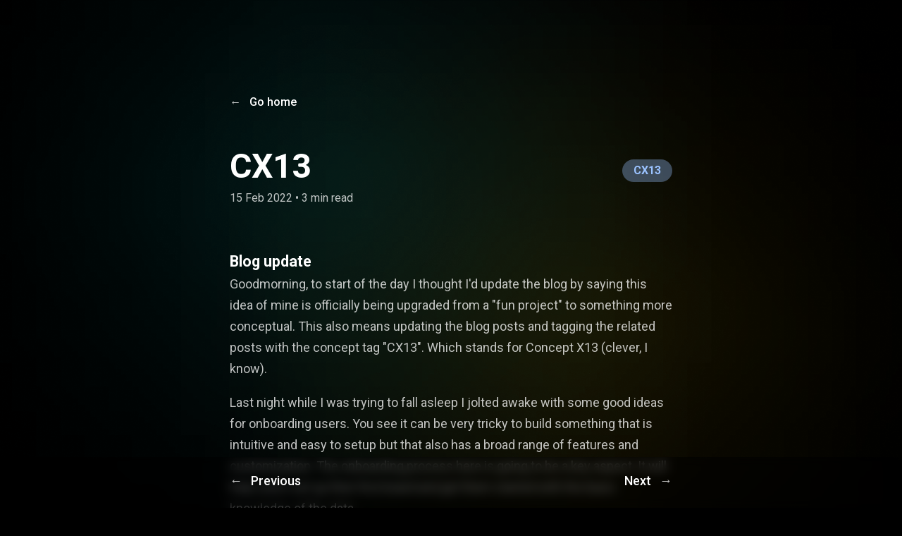

--- FILE ---
content_type: text/html; charset=utf-8
request_url: https://www.mydailydraft.com/blog/15-feb-2022
body_size: 2254
content:
<!DOCTYPE html><html lang="en-US"><head>
    
    
    <title>CX13 | My Daily draft</title>
    
    <link rel="apple-touch-icon" sizes="180x180" href="/apple-icon.png">
    <link rel="icon" sizes="32x32" href="/favicon-32x32.png">
    <link rel="icon" sizes="16x16" href="/favicon-16x16.png">
    <link rel="manifest" href="/site.webmanifest">
    <link rel="mask-icon" href="/safari-pinned-tab.svg" color="#5bbad5">
    
    
    
    
    
    <link rel="preload" href="/assets/css/0.styles.89c2b2cb.css" as="style"><link rel="preload" href="/assets/js/app.e20c28d7.js" as="script"><link rel="preload" href="/assets/js/3.51f721ba.js" as="script"><link rel="preload" href="/assets/js/2.26594215.js" as="script"><link rel="preload" href="/assets/js/11.3ed5dbad.js" as="script"><link rel="prefetch" href="/assets/js/10.23a6843b.js"><link rel="prefetch" href="/assets/js/12.a0bedca7.js"><link rel="prefetch" href="/assets/js/13.b092c977.js"><link rel="prefetch" href="/assets/js/14.9dacdeb5.js"><link rel="prefetch" href="/assets/js/15.c9a000c3.js"><link rel="prefetch" href="/assets/js/16.6bb880cc.js"><link rel="prefetch" href="/assets/js/17.deaa7c77.js"><link rel="prefetch" href="/assets/js/18.66266477.js"><link rel="prefetch" href="/assets/js/19.a01d45b0.js"><link rel="prefetch" href="/assets/js/20.5f4d8611.js"><link rel="prefetch" href="/assets/js/21.2f2368c1.js"><link rel="prefetch" href="/assets/js/22.f9e2c20f.js"><link rel="prefetch" href="/assets/js/23.888f4d11.js"><link rel="prefetch" href="/assets/js/24.74ce83dd.js"><link rel="prefetch" href="/assets/js/25.80b1fdd5.js"><link rel="prefetch" href="/assets/js/4.58b1b48d.js"><link rel="prefetch" href="/assets/js/5.cde49331.js"><link rel="prefetch" href="/assets/js/6.e628a273.js"><link rel="prefetch" href="/assets/js/7.9cca7577.js"><link rel="prefetch" href="/assets/js/8.bb65dc5b.js"><link rel="prefetch" href="/assets/js/9.7884d9dc.js">
    <link rel="stylesheet" href="/assets/css/0.styles.89c2b2cb.css">
  <meta name="description" content=""><meta name="viewport" content="width=device-width, initial-scale=1"><meta name="msapplication-TileColor" content="#da532c"><meta name="theme-color" content="#ffffff"></head>
  <body>
    <div id="app"><div class="theme-container no-navbar no-sidebar" data-v-0f181a8e=""><!----> <div class="sidebar-mask" data-v-0f181a8e=""></div> <aside class="sidebar" data-v-0f181a8e=""><!---->  <!----> </aside> <div class="theme-default-content" data-v-20711ba3="" data-v-0f181a8e=""><article data-v-20711ba3=""><a href="/" class="go-back router-link-active" data-v-20711ba3=""><span class="arrow" data-v-20711ba3="">←</span>
      Go home
    </a> <header class="header" data-v-20711ba3=""><div class="left" data-v-20711ba3=""><h1 class="title" data-v-20711ba3="">CX13</h1> <section data-v-20711ba3=""><span class="meta" data-v-447ff11c="" data-v-20711ba3=""><time datetime="$page.lastUpdated" data-v-447ff11c=""></time> 15 Feb 2022 • 3 min read
</span></section></div> <section class="right" data-v-20711ba3=""><ul class="list" data-v-6f742f42="" data-v-20711ba3=""><li class="list-item" data-v-6f742f42=""><span class="tag cx13" data-v-6f742f42="">CX13</span></li></ul></section></header> <section data-v-20711ba3=""><div class="body content__default" data-v-20711ba3=""><h3 id="blog-update"><a href="#blog-update" class="header-anchor">#</a> Blog update</h3> <p>Goodmorning, to start of the day I thought I'd update the blog by saying this idea of mine is officially being upgraded from a "fun project" to something more conceptual. This
also means updating the blog posts and tagging the related posts with the concept tag "CX13". Which stands for Concept X13 (clever, I know).</p> <p>Last night while I was trying to fall asleep I jolted awake with some good ideas for onboarding users. You see it can be very tricky to build something that is intuitive and easy to setup
but that also has a broad range of features and customization. The onboarding process here is going to be a key aspect. It will help users set up their first board and get them
started with the basic knowledge of the data.</p> <p>The original plan for today was to work on designing the "editor" part of the operation but I might work on the onboarding process a bit first. Tinkering out the different layers
by creating user personas that will help me identify what paths I'll be needing.</p> <h3 id="_1-02pm"><a href="#_1-02pm" class="header-anchor">#</a> 1:02pm</h3> <p>I didn't get very far yet with the onboarding. I did however manage to make three personas for the different types of users I'm expecting. Furthermore, I designed the first two pages of the
onboarding which is between 20/30% of the pages I'll probably end up needing.</p> <h3 id="_3-37pm"><a href="#_3-37pm" class="header-anchor">#</a> 3:37pm</h3> <p>Finished up work on the login/register/continue as guest and reset password flows. Happy with the overall design scheme I went for and even though it may need some more tweaking here and there
I consider this part done. Now I can focus on writing 3-4 questions that should get a user setup with a board. After that part is done I can design the step by step explainer.</p> <blockquote><p>My friend gave me some feedback regarding the design and we had a nice discussion over why I chose the route that I went for instead of what would be the more conventional route.<br> <br>
As it stands I am taking a page out of carrd's book with regards to sign-up. I don't want registration to be required for this app. This should be able to be done at a later point
when you want to bind a board to an account.</p></blockquote> <h3 id="wrap-up"><a href="#wrap-up" class="header-anchor">#</a> Wrap up</h3> <p>With that all out of the way I'll be finishing up todays blog so let's sum up what I did get done and what I ended up not working on or completing:</p> <h4 id="finished"><a href="#finished" class="header-anchor">#</a> Finished</h4> <ul><li>Create account flow</li> <li>Login to account flow</li> <li>Reset password flow</li></ul> <h4 id="working-on"><a href="#working-on" class="header-anchor">#</a> Working on</h4> <ul><li>On boarding quiz flow</li></ul> <h4 id="didn-t-work-on"><a href="#didn-t-work-on" class="header-anchor">#</a> Didn't work on</h4> <ul><li>Editting board flow</li></ul> <p>Tomorrow I'll be continuing the quiz flow and hopefully come up with the questions that I am satisfied with. If not I'll reshift my focus to editting board flow. I will mention
that I'll be visiting old colleagues tomorrow (social thing) so I'll likely not have a full work day. Regardless I thank you for reading and see you tomorrow.</p> <p>~Waro</p></div></section> <div class="page-nav" data-v-20711ba3=""><div class="inner" data-v-20711ba3=""><a class="prev" data-v-20711ba3="" href="/blog/14-feb-2022.html"><span class="arrow" data-v-20711ba3="">←</span>
          Previous
        </a> <a class="next" data-v-20711ba3="" href="/blog/16-feb-2022.html">
          Next
          <span class="arrow" data-v-20711ba3="">→</span></a></div></div> </article></div></div><div class="global-ui"></div></div>
    
  

</body></html>

--- FILE ---
content_type: text/css; charset=UTF-8
request_url: https://www.mydailydraft.com/assets/css/0.styles.89c2b2cb.css
body_size: 7356
content:
@import url(https://fonts.googleapis.com/css2?family=Roboto:ital,wght@0,400;0,500;0,700;1,300&display=swap);code[class*=language-],pre[class*=language-]{color:#ccc;background:none;font-family:Consolas,Monaco,Andale Mono,Ubuntu Mono,monospace;font-size:1em;text-align:left;white-space:pre;word-spacing:normal;word-break:normal;word-wrap:normal;line-height:1.5;-moz-tab-size:4;-o-tab-size:4;tab-size:4;-webkit-hyphens:none;-ms-hyphens:none;hyphens:none}pre[class*=language-]{padding:1em;margin:.5em 0;overflow:auto}:not(pre)>code[class*=language-],pre[class*=language-]{background:#2d2d2d}:not(pre)>code[class*=language-]{padding:.1em;border-radius:.3em;white-space:normal}.token.block-comment,.token.cdata,.token.comment,.token.doctype,.token.prolog{color:#999}.token.punctuation{color:#ccc}.token.attr-name,.token.deleted,.token.namespace,.token.tag{color:#e2777a}.token.function-name{color:#6196cc}.token.boolean,.token.function,.token.number{color:#f08d49}.token.class-name,.token.constant,.token.property,.token.symbol{color:#f8c555}.token.atrule,.token.builtin,.token.important,.token.keyword,.token.selector{color:#cc99cd}.token.attr-value,.token.char,.token.regex,.token.string,.token.variable{color:#7ec699}.token.entity,.token.operator,.token.url{color:#67cdcc}.token.bold,.token.important{font-weight:700}.token.italic{font-style:italic}.token.entity{cursor:help}.token.inserted{color:green}.theme-default-content code{color:#476582;padding:.25rem .5rem;margin:0;font-size:.85em;background-color:rgba(27,31,35,.05);border-radius:3px}.theme-default-content code .token.deleted{color:#ec5975}.theme-default-content code .token.inserted{color:#3eaf7c}.theme-default-content pre,.theme-default-content pre[class*=language-]{line-height:1.4;padding:1.25rem 1.5rem;margin:.85rem 0;background-color:#282c34;border-radius:6px;overflow:auto}.theme-default-content pre[class*=language-] code,.theme-default-content pre code{color:#fff;padding:0;background-color:transparent;border-radius:0}div[class*=language-]{position:relative;background-color:#282c34;border-radius:6px}div[class*=language-] .highlight-lines{-webkit-user-select:none;user-select:none;padding-top:1.3rem;position:absolute;top:0;left:0;width:100%;line-height:1.4}div[class*=language-] .highlight-lines .highlighted{background-color:rgba(0,0,0,.66)}div[class*=language-] pre,div[class*=language-] pre[class*=language-]{background:transparent;position:relative;z-index:1}div[class*=language-]:before{position:absolute;z-index:3;top:.8em;right:1em;font-size:.75rem;color:hsla(0,0%,100%,.4)}div[class*=language-]:not(.line-numbers-mode) .line-numbers-wrapper{display:none}div[class*=language-].line-numbers-mode .highlight-lines .highlighted{position:relative}div[class*=language-].line-numbers-mode .highlight-lines .highlighted:before{content:" ";position:absolute;z-index:3;left:0;top:0;display:block;width:3.5rem;height:100%;background-color:rgba(0,0,0,.66)}div[class*=language-].line-numbers-mode pre{padding-left:4.5rem;vertical-align:middle}div[class*=language-].line-numbers-mode .line-numbers-wrapper{position:absolute;top:0;width:3.5rem;text-align:center;color:hsla(0,0%,100%,.3);padding:1.25rem 0;line-height:1.4}div[class*=language-].line-numbers-mode .line-numbers-wrapper br{-webkit-user-select:none;user-select:none}div[class*=language-].line-numbers-mode .line-numbers-wrapper .line-number{position:relative;z-index:4;-webkit-user-select:none;user-select:none;font-size:.85em}div[class*=language-].line-numbers-mode:after{content:"";position:absolute;z-index:2;top:0;left:0;width:3.5rem;height:100%;border-radius:6px 0 0 6px;border-right:1px solid rgba(0,0,0,.66);background-color:#282c34}div[class~=language-js]:before{content:"js"}div[class~=language-ts]:before{content:"ts"}div[class~=language-html]:before{content:"html"}div[class~=language-md]:before{content:"md"}div[class~=language-vue]:before{content:"vue"}div[class~=language-css]:before{content:"css"}div[class~=language-sass]:before{content:"sass"}div[class~=language-scss]:before{content:"scss"}div[class~=language-less]:before{content:"less"}div[class~=language-stylus]:before{content:"stylus"}div[class~=language-go]:before{content:"go"}div[class~=language-java]:before{content:"java"}div[class~=language-c]:before{content:"c"}div[class~=language-sh]:before{content:"sh"}div[class~=language-yaml]:before{content:"yaml"}div[class~=language-py]:before{content:"py"}div[class~=language-docker]:before{content:"docker"}div[class~=language-dockerfile]:before{content:"dockerfile"}div[class~=language-makefile]:before{content:"makefile"}div[class~=language-javascript]:before{content:"js"}div[class~=language-typescript]:before{content:"ts"}div[class~=language-markup]:before{content:"html"}div[class~=language-markdown]:before{content:"md"}div[class~=language-json]:before{content:"json"}div[class~=language-ruby]:before{content:"rb"}div[class~=language-python]:before{content:"py"}div[class~=language-bash]:before{content:"sh"}div[class~=language-php]:before{content:"php"}.custom-block .custom-block-title{font-weight:600;margin-bottom:-.4rem}.custom-block.danger,.custom-block.tip,.custom-block.warning{padding:.1rem 1.5rem;border-left-width:.5rem;border-left-style:solid;margin:1rem 0}.custom-block.tip{background-color:#f3f5f7;border-color:#42b983}.custom-block.warning{background-color:rgba(255,229,100,.3);border-color:#e7c000;color:#6b5900}.custom-block.warning .custom-block-title{color:#b29400}.custom-block.warning a{color:#2c3e50}.custom-block.danger{background-color:#ffe6e6;border-color:#c00;color:#4d0000}.custom-block.danger .custom-block-title{color:#900}.custom-block.danger a{color:#2c3e50}.custom-block.details{display:block;position:relative;border-radius:2px;margin:1.6em 0;padding:1.6em;background-color:#eee}.custom-block.details h4{margin-top:0}.custom-block.details figure:last-child,.custom-block.details p:last-child{margin-bottom:0;padding-bottom:0}.custom-block.details summary{outline:none;cursor:pointer}.arrow{display:inline-block;width:0;height:0}.arrow.up{border-bottom:6px solid #ccc}.arrow.down,.arrow.up{border-left:4px solid transparent;border-right:4px solid transparent}.arrow.down{border-top:6px solid #ccc}.arrow.right{border-left:6px solid #ccc}.arrow.left,.arrow.right{border-top:4px solid transparent;border-bottom:4px solid transparent}.arrow.left{border-right:6px solid #ccc}.theme-default-content:not(.custom){max-width:740px;margin:0 auto;padding:2rem 2.5rem}@media (max-width:959px){.theme-default-content:not(.custom){padding:2rem}}@media (max-width:419px){.theme-default-content:not(.custom){padding:1.5rem}}.table-of-contents .badge{vertical-align:middle}body,html{padding:0;margin:0;background-color:#fff}body{font-family:-apple-system,BlinkMacSystemFont,Segoe UI,Roboto,Oxygen,Ubuntu,Cantarell,Fira Sans,Droid Sans,Helvetica Neue,sans-serif;-webkit-font-smoothing:antialiased;-moz-osx-font-smoothing:grayscale;font-size:16px;color:#2c3e50}.page{padding-left:20rem}.navbar{z-index:20;right:0;height:3.6rem;background-color:#fff;box-sizing:border-box;border-bottom:1px solid #eaecef}.navbar,.sidebar-mask{position:fixed;top:0;left:0}.sidebar-mask{z-index:9;width:100vw;height:100vh;display:none}.sidebar{font-size:16px;background-color:#fff;width:20rem;position:fixed;z-index:10;margin:0;top:3.6rem;left:0;bottom:0;box-sizing:border-box;border-right:1px solid #eaecef;overflow-y:auto}.theme-default-content:not(.custom)>:first-child{margin-top:3.6rem}.theme-default-content:not(.custom) a:hover{text-decoration:underline}.theme-default-content:not(.custom) p.demo{padding:1rem 1.5rem;border:1px solid #ddd;border-radius:4px}.theme-default-content:not(.custom) img{max-width:100%}.theme-default-content.custom{padding:0;margin:0}.theme-default-content.custom img{max-width:100%}a{font-weight:500;text-decoration:none}a,p a code{color:#3eaf7c}p a code{font-weight:400}kbd{background:#eee;border:.15rem solid #ddd;border-bottom:.25rem solid #ddd;border-radius:.15rem;padding:0 .15em}blockquote{font-size:1rem;color:#999;border-left:.2rem solid #dfe2e5;margin:1rem 0;padding:.25rem 0 .25rem 1rem}blockquote>p{margin:0}ol,ul{padding-left:1.2em}strong{font-weight:600}h1,h2,h3,h4,h5,h6{font-weight:600;line-height:1.25}.theme-default-content:not(.custom)>h1,.theme-default-content:not(.custom)>h2,.theme-default-content:not(.custom)>h3,.theme-default-content:not(.custom)>h4,.theme-default-content:not(.custom)>h5,.theme-default-content:not(.custom)>h6{margin-top:-3.1rem;padding-top:4.6rem;margin-bottom:0}.theme-default-content:not(.custom)>h1:first-child,.theme-default-content:not(.custom)>h2:first-child,.theme-default-content:not(.custom)>h3:first-child,.theme-default-content:not(.custom)>h4:first-child,.theme-default-content:not(.custom)>h5:first-child,.theme-default-content:not(.custom)>h6:first-child{margin-top:-1.5rem;margin-bottom:1rem}.theme-default-content:not(.custom)>h1:first-child+.custom-block,.theme-default-content:not(.custom)>h1:first-child+p,.theme-default-content:not(.custom)>h1:first-child+pre,.theme-default-content:not(.custom)>h2:first-child+.custom-block,.theme-default-content:not(.custom)>h2:first-child+p,.theme-default-content:not(.custom)>h2:first-child+pre,.theme-default-content:not(.custom)>h3:first-child+.custom-block,.theme-default-content:not(.custom)>h3:first-child+p,.theme-default-content:not(.custom)>h3:first-child+pre,.theme-default-content:not(.custom)>h4:first-child+.custom-block,.theme-default-content:not(.custom)>h4:first-child+p,.theme-default-content:not(.custom)>h4:first-child+pre,.theme-default-content:not(.custom)>h5:first-child+.custom-block,.theme-default-content:not(.custom)>h5:first-child+p,.theme-default-content:not(.custom)>h5:first-child+pre,.theme-default-content:not(.custom)>h6:first-child+.custom-block,.theme-default-content:not(.custom)>h6:first-child+p,.theme-default-content:not(.custom)>h6:first-child+pre{margin-top:2rem}h1:focus .header-anchor,h1:hover .header-anchor,h2:focus .header-anchor,h2:hover .header-anchor,h3:focus .header-anchor,h3:hover .header-anchor,h4:focus .header-anchor,h4:hover .header-anchor,h5:focus .header-anchor,h5:hover .header-anchor,h6:focus .header-anchor,h6:hover .header-anchor{opacity:1}h1{font-size:2.2rem}h2{font-size:1.65rem;padding-bottom:.3rem;border-bottom:1px solid #eaecef}h3{font-size:1.35rem}a.header-anchor{font-size:.85em;float:left;margin-left:-.87em;padding-right:.23em;margin-top:.125em;opacity:0}a.header-anchor:focus,a.header-anchor:hover{text-decoration:none}.line-number,code,kbd{font-family:source-code-pro,Menlo,Monaco,Consolas,Courier New,monospace}ol,p,ul{line-height:1.7}hr{border:0;border-top:1px solid #eaecef}table{border-collapse:collapse;margin:1rem 0;display:block;overflow-x:auto}tr{border-top:1px solid #dfe2e5}tr:nth-child(2n){background-color:#f6f8fa}td,th{border:1px solid #dfe2e5;padding:.6em 1em}.theme-container.sidebar-open .sidebar-mask{display:block}.theme-container.no-navbar .theme-default-content:not(.custom)>h1,.theme-container.no-navbar h2,.theme-container.no-navbar h3,.theme-container.no-navbar h4,.theme-container.no-navbar h5,.theme-container.no-navbar h6{margin-top:1.5rem;padding-top:0}.theme-container.no-navbar .sidebar{top:0}@media (min-width:720px){.theme-container.no-sidebar .sidebar{display:none}.theme-container.no-sidebar .page{padding-left:0}}@media (max-width:959px){.sidebar{font-size:15px;width:16.4rem}.page{padding-left:16.4rem}}@media (max-width:719px){.sidebar{top:0;padding-top:3.6rem;transform:translateX(-100%);transition:transform .2s ease}.page{padding-left:0}.theme-container.sidebar-open .sidebar{transform:translateX(0)}.theme-container.no-navbar .sidebar{padding-top:0}}@media (max-width:419px){h1{font-size:1.9rem}.theme-default-content div[class*=language-]{margin:.85rem -1.5rem;border-radius:0}}*{font-family:Roboto,sans-serif}html{background-color:#000}#app,body,html{height:100%}body:before{content:"";display:block;position:fixed;left:0;top:0;width:100%;height:100%;z-index:0;background:url(/assets/background.png) no-repeat 50%;background-size:cover}#nprogress .bar{background:#fb0!important;display:none}#nprogress .peg{box-shadow:0 0 10px #fb0,0 0 5px #fb0;display:none}#nprogress .spinner-icon{border-top-color:#fb0;border-left-color:#fb0;display:none}.theme-container{background-color:unset;height:100%}article{font-size:18px;line-height:150%;color:hsla(0,0%,100%,.75)}.theme-default-content:not(.custom){max-width:900px;position:relative;z-index:1;padding-top:72px}.search-box input{width:100%!important;height:32px!important;color:#fff!important;border:none!important;font-size:16px!important;line-height:unset!important;padding:0 0 0 40px!important;background:hsla(0,0%,100%,.25) url(/assets/img/search.83621669.svg) 16px 10px no-repeat!important;box-sizing:border-box}.search-box .suggestions{right:-2px;border:none!important;background:hsla(0,0%,100%,.25)!important;-webkit-backdrop-filter:blur(10px);backdrop-filter:blur(10px);padding:0!important}.search-box .suggestion{line-height:40px!important;padding:0 0 0 16px!important}.search-box .suggestion a .page-title{font-weight:400!important;color:#fff;font-size:16px!important}.search-box .suggestion.focused{background:rgba(12,255,255,.25)!important}.search-box .suggestion.focused a .page-title{color:#0cffff!important;font-weight:500!important}input[type=search]::-ms-clear,input[type=search]::-ms-reveal{display:none;width:0;height:0}input[type=search]::-webkit-search-cancel-button,input[type=search]::-webkit-search-decoration,input[type=search]::-webkit-search-results-button,input[type=search]::-webkit-search-results-decoration{display:none}::placeholder{color:#fff;opacity:.75;font-style:italic}:-ms-input-placeholder{color:hsla(0,0%,100%,.75);font-style:italic}::-ms-input-placeholder{color:hsla(0,0%,100%,.75);font-style:italic}@media (max-width:959px) and (min-width:719px){.search-box .suggestions{right:-2px!important;left:unset!important;width:542px!important;overflow:hidden!important}.search-box input{border-radius:20px!important}}@media (max-width:719px){.search-box .suggestions{width:100%!important}.search-box input{left:0!important;height:40px!important;background:hsla(0,0%,100%,.25) url(/assets/img/search.83621669.svg) 24px 14px no-repeat!important;padding-left:48px!important}}.content__default h3{margin-top:40px!important}.content__default h3,.content__default h4{margin-bottom:4px;color:#fff}.content__default h3+*,.content__default h4+*{margin-top:0!important}.content__default blockquote{border-left:3px solid #0cffff;font-size:18px;color:hsla(0,0%,100%,.55);margin-bottom:40px}.content__default blockquote h4{margin-top:0!important}.content__default blockquote p+h4{margin-top:32px!important}.content__default img{margin-top:24px}.content__default sub,.content__default sup{font-style:italic}.content__default a.header-anchor{display:none}.content__default a{color:#0cffff!important}.content__default a svg{display:none}#nprogress{pointer-events:none}#nprogress .bar{background:#3eaf7c;position:fixed;z-index:1031;top:0;left:0;width:100%;height:2px}#nprogress .peg{display:block;position:absolute;right:0;width:100px;height:100%;box-shadow:0 0 10px #3eaf7c,0 0 5px #3eaf7c;opacity:1;transform:rotate(3deg) translateY(-4px)}#nprogress .spinner{display:block;position:fixed;z-index:1031;top:15px;right:15px}#nprogress .spinner-icon{width:18px;height:18px;box-sizing:border-box;border-color:#3eaf7c transparent transparent #3eaf7c;border-style:solid;border-width:2px;border-radius:50%;-webkit-animation:nprogress-spinner .4s linear infinite;animation:nprogress-spinner .4s linear infinite}.nprogress-custom-parent{overflow:hidden;position:relative}.nprogress-custom-parent #nprogress .bar,.nprogress-custom-parent #nprogress .spinner{position:absolute}@-webkit-keyframes nprogress-spinner{0%{transform:rotate(0deg)}to{transform:rotate(1turn)}}@keyframes nprogress-spinner{0%{transform:rotate(0deg)}to{transform:rotate(1turn)}}.icon.outbound{color:#aaa;display:inline-block;vertical-align:middle;position:relative;top:-1px}.sr-only{position:absolute;width:1px;height:1px;padding:0;margin:-1px;overflow:hidden;clip:rect(0,0,0,0);white-space:nowrap;border-width:0}.list[data-v-6f742f42]{display:flex;list-style:none;margin:0;padding:0}.list li[data-v-6f742f42]:last-of-type{margin-right:0!important}.list-item[data-v-6f742f42]{margin-right:8px}.tag[data-v-6f742f42]{display:inline-block;font-size:16px;font-weight:700;line-height:1;text-align:center;white-space:nowrap;vertical-align:baseline;border-radius:16px;line-height:32px;padding:0 16px}.tag.personal[data-v-6f742f42]{background:rgba(255,209,155,.35);color:#ffd19b}.tag.crypto[data-v-6f742f42]{color:#0cffff;background:rgba(12,255,255,.35)}.tag.development[data-v-6f742f42]{background:rgba(155,231,255,.35);color:#9be7ff}.tag.design[data-v-6f742f42]{color:#a39bff;background:rgba(163,155,255,.35)}.tag.cx13[data-v-6f742f42]{color:#9bc3ff;background:rgba(155,195,255,.35)}.meta[data-v-447ff11c]{color:hsla(0,0%,100%,.75);font-size:16px;font-weight:400}.post-preview[data-v-44c2b176]{margin:60px 0}.link[data-v-44c2b176],.link[data-v-44c2b176]:hover{text-decoration:none!important;color:unset}.link[data-v-44c2b176]{margin-bottom:32px;display:flex;justify-content:space-between;align-items:center;border-bottom:1px solid hsla(0,0%,100%,.25);padding-bottom:32px}.title[data-v-44c2b176]{margin:0 0 4px!important;padding-bottom:unset;border-bottom:none;color:#fff;font-size:18px!important}.excerpt[data-v-44c2b176]{font-weight:400;color:#4e6e8e}@media (max-width:419px){.link[data-v-44c2b176]{flex-wrap:wrap}.link .right[data-v-44c2b176]{width:100%;margin-top:8px}}html[data-v-2864287d]{background:#000}.header[data-v-2864287d]{display:flex;justify-content:flex-start;align-items:stretch}.header .content[data-v-2864287d]{flex:1}.header .content h1[data-v-2864287d]{color:#fff;font-weight:700;line-height:130%;font-size:56px;margin:0 0 16px}.header .content article[data-v-2864287d]{max-width:400px}.header .icon-list[data-v-2864287d]{display:inline-flex;justify-content:flex-end}.header .icon-list .inner[data-v-2864287d]{padding-top:24px}.header .icon-list .inner a[data-v-2864287d]{display:inline-flex;padding-right:24px;opacity:.55;transition:.25s}.header .icon-list .inner a .icon[data-v-2864287d]{width:24px;height:24px;pointer-events:none}.header .icon-list .inner a[data-v-2864287d]:hover{opacity:1;transition:.25s}.header .icon-list .inner a[data-v-2864287d]:last-of-type{padding-right:0}.filter-heading[data-v-2864287d]{margin:96px 0;display:flex;justify-content:center;align-items:center;height:40px}.filter-heading .inner[data-v-2864287d]{display:flex;height:inherit;border-radius:20px;flex:1;background:hsla(0,0%,100%,.25);justify-content:space-between;align-items:center;padding-right:4px;max-width:810px}.filter-heading .inner .tag-list[data-v-2864287d]{flex:1;overflow:hidden;height:48px;margin:0 24px}.filter-heading .inner .tag-list .inner-list[data-v-2864287d]{height:90px;padding-top:14px;white-space:nowrap;overflow-x:scroll;overflow-y:hidden;-webkit-overflow-scrolling:touch}.filter-heading .inner .tag-list .tag[data-v-2864287d]{display:inline-block;padding:0 12px;color:hsla(0,0%,100%,.75);font-size:16px;-webkit-text-decoration:underline transparent;text-decoration:underline transparent;text-underline-offset:4px;cursor:pointer;transition:.25s}.filter-heading .inner .tag-list .tag.active[data-v-2864287d],.filter-heading .inner .tag-list .tag[data-v-2864287d]:hover{color:#fff;font-weight:700;-webkit-text-decoration-color:#0cffff;text-decoration-color:#0cffff;transition:.25s}.filter-heading .inner .tag-list span[data-v-2864287d]:first-of-type{margin-left:0;padding-left:0}.filter-heading .inner .tag-list span[data-v-2864287d]:last-of-type{padding-right:0;margin-right:0}.filter-heading .inner .search-container[data-v-2864287d]{width:240px;height:32px;border-radius:16px;display:flex;justify-content:flex-start;align-items:center;padding-left:0;padding-right:0}.filter-heading .inner .search-container .icon[data-v-2864287d]{width:16px;height:16px}.filter-heading .inner .search-container .search-box[data-v-2864287d]{display:block;margin-right:0;width:240px}.filter-heading .inner .search-container input[data-v-2864287d]{-moz-appearance:none;appearance:none;--moz-appearance:none;-webkit-appearance:none;border:none;background:none;color:#fff;box-shadow:none;font-size:16px;margin-left:8px;width:100%}.filter-heading .inner .search-container input[data-v-2864287d]:focus,.filter-heading .inner .search-container inputfocus-visible[data-v-2864287d]{border:none;box-shadow:none;outline:none}.filter-heading .sort-container[data-v-2864287d]{box-sizing:border-box;padding:0 16px;position:relative}.filter-heading .sort-container .initiator[data-v-2864287d]{color:#fff;font-size:16px;cursor:pointer;transition:.25s}.filter-heading .sort-container .initiator[data-v-2864287d]:hover{font-size:17px;transition:.25s}.filter-heading .sort-container .target[data-v-2864287d]{width:200px;position:absolute;background:#000;background:rgba(0,0,0,.5);-webkit-backdrop-filter:blur(8px);backdrop-filter:blur(8px);border-radius:8px;right:0;top:calc(100% + 12px);overflow:hidden}.filter-heading .sort-container .target ul[data-v-2864287d]{line-height:unset;padding:0;margin:0;list-style-type:none}.filter-heading .sort-container .target ul li[data-v-2864287d]{color:#fff;line-height:40px;font-size:16px;padding-left:16px;font-weight:400;cursor:pointer;transition:.25s}.filter-heading .sort-container .target ul li span[data-v-2864287d]{display:inline-block;color:hsla(0,0%,100%,.75);margin-left:8px;font-size:14px}.filter-heading .sort-container .target ul li.active[data-v-2864287d],.filter-heading .sort-container .target ul li[data-v-2864287d]:hover{color:#0cffff;background:rgba(12,255,255,.35);transition:.25s}.filter-heading .sort-container .target ul li.active span[data-v-2864287d],.filter-heading .sort-container .target ul li:hover span[data-v-2864287d]{color:rgba(12,255,255,.75)}.blog-list[data-v-2864287d]{padding:0;margin:0}.blog-list__item[data-v-2864287d]{list-style-type:none}.blog-list__tags[data-v-2864287d]{margin-bottom:15px}.button--pagination[data-v-2864287d]{text-decoration:none;color:#4e6e8e}.button--pagination[data-v-2864287d]:hover{text-decoration:none!important;border-bottom:2px solid #3eaf7c}.clear-filter-btn[data-v-2864287d]{align-self:center;margin-left:20px}.filtered-heading[data-v-2864287d]{display:flex}.pagination[data-v-2864287d]{display:flex;justify-content:space-between}@media (max-width:959px){.theme-default-content[data-v-2864287d]:not(.custom){max-width:724.9px;padding-left:48px;padding-right:48px;box-sizing:border-box}.filter-heading[data-v-2864287d]{margin:72px 0}.filter-heading .inner[data-v-2864287d]{max-width:538.82px}.filter-heading .inner .search-container[data-v-2864287d]{width:180px}}@media (max-width:719px){.theme-default-content[data-v-2864287d]:not(.custom){padding-bottom:56px}.header[data-v-2864287d]{flex-wrap:wrap}.header .content[data-v-2864287d]{order:2}.header .content h1[data-v-2864287d]{font-size:2.441rem!important}.header .icon-list[data-v-2864287d]{width:100%;order:1;justify-content:flex-start}.header .icon-list .inner[data-v-2864287d]{padding-top:0;padding-bottom:20px}.filter-heading[data-v-2864287d]{display:block;height:unset;position:relative;margin:56px 0}.filter-heading .inner[data-v-2864287d]{height:unset;display:block;width:100%;max-width:unset;margin-right:0;background:none}.filter-heading .inner .tag-list[data-v-2864287d]{background:hsla(0,0%,100%,.25);height:40px;margin:0;padding:0 24px;border-radius:20px}.filter-heading .inner .tag-list .inner-list[data-v-2864287d]{padding-top:10.285px}.filter-heading .inner .search-container[data-v-2864287d]{width:calc(100% - 82.07px);box-sizing:border-box;height:40px;border-radius:20px;margin-top:16px}.filter-heading .inner .search-container .search-box[data-v-2864287d]{width:100%}.filter-heading .sort-container[data-v-2864287d]{position:absolute;right:0;bottom:0}.filter-heading .sort-container .initiator[data-v-2864287d]{height:40px;display:flex;justify-content:center;align-items:center}}@media (max-width:419px){.theme-default-content[data-v-2864287d]:not(.custom){max-width:676.9px;padding-left:24px;padding-right:24px;box-sizing:border-box;padding-bottom:48px}.header[data-v-2864287d]{margin-top:0}.header h1[data-v-2864287d]{font-size:2.441rem!important}}.search-box{display:inline-block;position:relative;margin-right:1rem}.search-box input{cursor:text;width:10rem;height:2rem;color:#4e6e8e;display:inline-block;border:1px solid #cfd4db;border-radius:2rem;font-size:.9rem;line-height:2rem;padding:0 .5rem 0 2rem;outline:none;transition:all .2s ease;background:#fff url(/assets/img/search.83621669.svg) .6rem .5rem no-repeat;background-size:1rem}.search-box input:focus{cursor:auto;border-color:#3eaf7c}.search-box .suggestions{background:#fff;width:20rem;position:absolute;top:2rem;border:1px solid #cfd4db;border-radius:6px;padding:.4rem;list-style-type:none}.search-box .suggestions.align-right{right:0}.search-box .suggestion{line-height:1.4;padding:.4rem .6rem;border-radius:4px;cursor:pointer}.search-box .suggestion a{white-space:normal;color:#5d82a6}.search-box .suggestion a .page-title{font-weight:600}.search-box .suggestion a .header{font-size:.9em;margin-left:.25em}.search-box .suggestion.focused{background-color:#f3f4f5}.search-box .suggestion.focused a{color:#3eaf7c}@media (max-width:959px){.search-box input{cursor:pointer;width:0;border-color:transparent;position:relative}.search-box input:focus{cursor:text;left:0;width:10rem}}@media (-ms-high-contrast:none){.search-box input{height:2rem}}@media (max-width:959px) and (min-width:719px){.search-box .suggestions{left:0}}@media (max-width:719px){.search-box{margin-right:0}.search-box input{left:1rem}.search-box .suggestions{right:0}}@media (max-width:419px){.search-box .suggestions{width:calc(100vw - 4rem)}.search-box input:focus{width:8rem}}.sidebar-button{cursor:pointer;display:none;width:1.25rem;height:1.25rem;position:absolute;padding:.6rem;top:.6rem;left:1rem}.sidebar-button .icon{display:block;width:1.25rem;height:1.25rem}@media (max-width:719px){.sidebar-button{display:block}}.dropdown-enter,.dropdown-leave-to{height:0!important}.dropdown-wrapper{cursor:pointer}.dropdown-wrapper .dropdown-title,.dropdown-wrapper .mobile-dropdown-title{display:block;font-size:.9rem;font-family:inherit;cursor:inherit;padding:inherit;line-height:1.4rem;background:transparent;border:none;font-weight:500;color:#2c3e50}.dropdown-wrapper .dropdown-title:hover,.dropdown-wrapper .mobile-dropdown-title:hover{border-color:transparent}.dropdown-wrapper .dropdown-title .arrow,.dropdown-wrapper .mobile-dropdown-title .arrow{vertical-align:middle;margin-top:-1px;margin-left:.4rem}.dropdown-wrapper .mobile-dropdown-title{display:none;font-weight:600}.dropdown-wrapper .mobile-dropdown-title font-size inherit:hover{color:#3eaf7c}.dropdown-wrapper .nav-dropdown .dropdown-item{color:inherit;line-height:1.7rem}.dropdown-wrapper .nav-dropdown .dropdown-item h4{margin:.45rem 0 0;border-top:1px solid #eee;padding:1rem 1.5rem .45rem 1.25rem}.dropdown-wrapper .nav-dropdown .dropdown-item .dropdown-subitem-wrapper{padding:0;list-style:none}.dropdown-wrapper .nav-dropdown .dropdown-item .dropdown-subitem-wrapper .dropdown-subitem{font-size:.9em}.dropdown-wrapper .nav-dropdown .dropdown-item a{display:block;line-height:1.7rem;position:relative;border-bottom:none;font-weight:400;margin-bottom:0;padding:0 1.5rem 0 1.25rem}.dropdown-wrapper .nav-dropdown .dropdown-item a.router-link-active,.dropdown-wrapper .nav-dropdown .dropdown-item a:hover{color:#3eaf7c}.dropdown-wrapper .nav-dropdown .dropdown-item a.router-link-active:after{content:"";width:0;height:0;border-left:5px solid #3eaf7c;border-top:3px solid transparent;border-bottom:3px solid transparent;position:absolute;top:calc(50% - 2px);left:9px}.dropdown-wrapper .nav-dropdown .dropdown-item:first-child h4{margin-top:0;padding-top:0;border-top:0}@media (max-width:719px){.dropdown-wrapper.open .dropdown-title{margin-bottom:.5rem}.dropdown-wrapper .dropdown-title{display:none}.dropdown-wrapper .mobile-dropdown-title{display:block}.dropdown-wrapper .nav-dropdown{transition:height .1s ease-out;overflow:hidden}.dropdown-wrapper .nav-dropdown .dropdown-item h4{border-top:0;margin-top:0;padding-top:0}.dropdown-wrapper .nav-dropdown .dropdown-item>a,.dropdown-wrapper .nav-dropdown .dropdown-item h4{font-size:15px;line-height:2rem}.dropdown-wrapper .nav-dropdown .dropdown-item .dropdown-subitem{font-size:14px;padding-left:1rem}}@media (min-width:719px){.dropdown-wrapper{height:1.8rem}.dropdown-wrapper.open .nav-dropdown,.dropdown-wrapper:hover .nav-dropdown{display:block!important}.dropdown-wrapper.open:blur{display:none}.dropdown-wrapper .nav-dropdown{display:none;height:auto!important;box-sizing:border-box;max-height:calc(100vh - 2.7rem);overflow-y:auto;position:absolute;top:100%;right:0;background-color:#fff;padding:.6rem 0;border:1px solid;border-color:#ddd #ddd #ccc;text-align:left;border-radius:.25rem;white-space:nowrap;margin:0}}.nav-links{display:inline-block}.nav-links a{line-height:1.4rem;color:inherit}.nav-links a.router-link-active,.nav-links a:hover{color:#3eaf7c}.nav-links .nav-item{position:relative;display:inline-block;margin-left:1.5rem;line-height:2rem}.nav-links .nav-item:first-child{margin-left:0}.nav-links .repo-link{margin-left:1.5rem}@media (max-width:719px){.nav-links .nav-item,.nav-links .repo-link{margin-left:0}}@media (min-width:719px){.nav-links a.router-link-active,.nav-links a:hover{color:#2c3e50}.nav-item>a:not(.external).router-link-active,.nav-item>a:not(.external):hover{margin-bottom:-2px;border-bottom:2px solid #46bd87}}.navbar{padding:.7rem 1.5rem;line-height:2.2rem}.navbar a,.navbar img,.navbar span{display:inline-block}.navbar .logo{height:2.2rem;min-width:2.2rem;margin-right:.8rem;vertical-align:top}.navbar .site-name{font-size:1.3rem;font-weight:600;color:#2c3e50;position:relative}.navbar .links{padding-left:1.5rem;box-sizing:border-box;background-color:#fff;white-space:nowrap;font-size:.9rem;position:absolute;right:1.5rem;top:.7rem;display:flex}.navbar .links .search-box{flex:0 0 auto;vertical-align:top}@media (max-width:719px){.navbar{padding-left:4rem}.navbar .can-hide{display:none}.navbar .links{padding-left:1.5rem}.navbar .site-name{width:calc(100vw - 9.4rem);overflow:hidden;white-space:nowrap;text-overflow:ellipsis}}.page-edit{max-width:740px;margin:0 auto;padding:2rem 2.5rem}@media (max-width:959px){.page-edit{padding:2rem}}@media (max-width:419px){.page-edit{padding:1.5rem}}.page-edit{padding-top:1rem;padding-bottom:1rem;overflow:auto}.page-edit .edit-link{display:inline-block}.page-edit .edit-link a{color:#4e6e8e;margin-right:.25rem}.page-edit .last-updated{float:right;font-size:.9em}.page-edit .last-updated .prefix{font-weight:500;color:#4e6e8e}.page-edit .last-updated .time{font-weight:400;color:#767676}@media (max-width:719px){.page-edit .edit-link{margin-bottom:.5rem}.page-edit .last-updated{font-size:.8em;float:none;text-align:left}}.page-nav{max-width:740px;margin:0 auto;padding:2rem 2.5rem}@media (max-width:959px){.page-nav{padding:2rem}}@media (max-width:419px){.page-nav{padding:1.5rem}}.page-nav{padding-top:1rem;padding-bottom:0}.page-nav .inner{min-height:2rem;margin-top:0;border-top:1px solid #eaecef;padding-top:1rem;overflow:auto}.page-nav .next{float:right}.page{padding-bottom:2rem;display:block}.sidebar-group .sidebar-group{padding-left:.5em}.sidebar-group:not(.collapsable) .sidebar-heading:not(.clickable){cursor:auto;color:inherit}.sidebar-group.is-sub-group{padding-left:0}.sidebar-group.is-sub-group>.sidebar-heading{font-size:.95em;line-height:1.4;font-weight:400;padding-left:2rem}.sidebar-group.is-sub-group>.sidebar-heading:not(.clickable){opacity:.5}.sidebar-group.is-sub-group>.sidebar-group-items{padding-left:1rem}.sidebar-group.is-sub-group>.sidebar-group-items>li>.sidebar-link{font-size:.95em;border-left:none}.sidebar-group.depth-2>.sidebar-heading{border-left:none}.sidebar-heading{color:#2c3e50;transition:color .15s ease;cursor:pointer;font-size:1.1em;font-weight:700;padding:.35rem 1.5rem .35rem 1.25rem;width:100%;box-sizing:border-box;margin:0;border-left:.25rem solid transparent}.sidebar-heading.open,.sidebar-heading:hover{color:inherit}.sidebar-heading .arrow{position:relative;top:-.12em;left:.5em}.sidebar-heading.clickable.active{font-weight:600;color:#3eaf7c;border-left-color:#3eaf7c}.sidebar-heading.clickable:hover{color:#3eaf7c}.sidebar-group-items{transition:height .1s ease-out;font-size:.95em;overflow:hidden}.sidebar .sidebar-sub-headers{padding-left:1rem;font-size:.95em}a.sidebar-link{font-size:1em;font-weight:400;display:inline-block;color:#2c3e50;border-left:.25rem solid transparent;padding:.35rem 1rem .35rem 1.25rem;line-height:1.4;width:100%;box-sizing:border-box}a.sidebar-link:hover{color:#3eaf7c}a.sidebar-link.active{font-weight:600;color:#3eaf7c;border-left-color:#3eaf7c}.sidebar-group a.sidebar-link{padding-left:2rem}.sidebar-sub-headers a.sidebar-link{padding-top:.25rem;padding-bottom:.25rem;border-left:none}.sidebar-sub-headers a.sidebar-link.active{font-weight:500}.sidebar ul{padding:0;margin:0;list-style-type:none}.sidebar a{display:inline-block}.sidebar .nav-links{display:none;border-bottom:1px solid #eaecef;padding:.5rem 0 .75rem}.sidebar .nav-links a{font-weight:600}.sidebar .nav-links .nav-item,.sidebar .nav-links .repo-link{display:block;line-height:1.25rem;font-size:1.1em;padding:.5rem 0 .5rem 1.5rem}.sidebar>.sidebar-links{padding:1.5rem 0}.sidebar>.sidebar-links>li>a.sidebar-link{font-size:1.1em;line-height:1.7;font-weight:700}.sidebar>.sidebar-links>li:not(:first-child){margin-top:.75rem}@media (max-width:719px){.sidebar .nav-links{display:block}.sidebar .nav-links .dropdown-wrapper .nav-dropdown .dropdown-item a.router-link-active:after{top:calc(1rem - 2px)}.sidebar>.sidebar-links{padding:1rem 0}}.body[data-v-20711ba3]{margin-bottom:3rem}.theme-default-content[data-v-20711ba3]:not(.custom){max-width:628.9px;padding:72px 0}.go-back[data-v-20711ba3]{font-size:16px;text-decoration:none!important;color:#fff;position:relative}.go-back .arrow[data-v-20711ba3]{color:hsla(0,0%,100%,.75);width:unset;height:unset;font-weight:400;display:inline-block;margin-right:8px}.go-back[data-v-20711ba3]:hover{text-decoration:none}.go-back[data-v-20711ba3]:hover:after{display:block;content:"";position:absolute;width:100%;left:0;bottom:-4px;height:2px;background-color:#0cffff}.header[data-v-20711ba3]{margin-top:1.5rem;padding-top:1.5rem;padding-bottom:1.5rem;margin-bottom:1.5rem;display:flex;justify-content:space-between;align-items:flex-start}.header .left[data-v-20711ba3]{flex:1}.header .right[data-v-20711ba3]{display:inline-block;width:auto;padding-top:20px}.title[data-v-20711ba3]{font-size:48px;margin:0;padding-right:16px;box-sizing:border-box;color:#fff}.page-nav[data-v-20711ba3]{position:fixed;bottom:0;width:100%;height:72px;display:flex;justify-content:center;align-items:center;left:0;max-width:unset;margin:0;padding:0;z-index:2;background:rgba(0,0,0,.5);-webkit-backdrop-filter:blur(8px);backdrop-filter:blur(8px)}.page-nav .inner[data-v-20711ba3]{display:flex;justify-content:space-between;margin:0;padding:0;border-top:none;width:100%;max-width:628.9px;overflow:visible}.page-nav .inner .next[data-v-20711ba3],.page-nav .inner .prev[data-v-20711ba3]{color:#fff;font-weight:500;position:relative}.page-nav .inner .next .arrow[data-v-20711ba3],.page-nav .inner .prev .arrow[data-v-20711ba3]{color:hsla(0,0%,100%,.75);width:unset;height:unset;font-weight:400;display:inline-block}.page-nav .inner .next[data-v-20711ba3]:hover,.page-nav .inner .prev[data-v-20711ba3]:hover{text-decoration:none}.page-nav .inner .next[data-v-20711ba3]:hover:after,.page-nav .inner .prev[data-v-20711ba3]:hover:after{display:block;content:"";position:absolute;width:100%;left:0;bottom:-4px;height:2px;background-color:#0cffff}.page-nav .inner .next[data-v-20711ba3]{margin-left:auto}.page-nav .inner .next .arrow[data-v-20711ba3]{color:hsla(0,0%,100%,.75);margin-left:8px}.page-nav .inner .prev .arrow[data-v-20711ba3]{margin-right:8px}@media (max-width:959px){.theme-default-content[data-v-20711ba3]:not(.custom){max-width:724.9px;padding-left:48px;padding-right:48px;box-sizing:border-box}.header[data-v-20711ba3]{flex-wrap:wrap}.header .right[data-v-20711ba3]{width:100%;padding-top:12px}.page-nav .inner[data-v-20711ba3]{padding-left:48px;padding-right:48px;max-width:724.9px;box-sizing:border-box}}@media (max-width:719px){.theme-default-content[data-v-20711ba3]:not(.custom){padding-bottom:56px}.page-nav[data-v-20711ba3]{height:56px}}@media (max-width:419px){.theme-default-content[data-v-20711ba3]:not(.custom){max-width:676.9px;padding-left:24px;padding-right:24px;box-sizing:border-box;padding-bottom:48px}.header .right[data-v-20711ba3]{padding-top:8px}.page-nav[data-v-20711ba3]{height:48px}.page-nav .inner[data-v-20711ba3]{max-width:676.9px;padding-left:24px;padding-right:24px;box-sizing:border-box}.title[data-v-20711ba3]{font-size:2.441rem}}.blog-list[data-v-604690f5]{padding:0;margin:0}.blog-list__item[data-v-604690f5]{list-style-type:none}.blog-list__tags[data-v-604690f5]{margin-bottom:15px}.button--pagination[data-v-604690f5]{text-decoration:none;color:#4e6e8e}.button--pagination[data-v-604690f5]:hover{text-decoration:none!important;border-bottom:2px solid #3eaf7c}.clear-filter-btn[data-v-604690f5]{align-self:center;margin-left:20px}.filtered-heading[data-v-604690f5]{display:flex}.pagination[data-v-604690f5]{display:flex;justify-content:space-between}.archive-list{padding:0;margin:0}.archive-year{font-weight:700;font-size:32px;margin:0 0 16px}.archive-month{font-weight:700;font-size:24px;margin:0 0 16px 16px}.archive-list__item{list-style-type:none;margin:0 0 16px 32px}.background-bubbles[data-v-0f181a8e]{position:fixed;width:100%;height:100%;background:#000 url(/assets/background.png) 50% no-repeat!important;top:0;left:0;z-index:0}.bubble1[data-v-0f181a8e]{left:0;top:0;background:rgba(12,255,255,.7)}.bubble1[data-v-0f181a8e],.bubble2[data-v-0f181a8e]{position:absolute;width:484.23px;height:362.23px;filter:blur(800px);-webkit-filter:blur(800px)}.bubble2[data-v-0f181a8e]{right:0;bottom:0;background:rgba(255,216,12,.5)}.badge[data-v-15b7b770]{display:inline-block;font-size:14px;height:18px;line-height:18px;border-radius:3px;padding:0 6px;color:#fff}.badge.green[data-v-15b7b770],.badge.tip[data-v-15b7b770],.badge[data-v-15b7b770]{background-color:#42b983}.badge.error[data-v-15b7b770]{background-color:#da5961}.badge.warn[data-v-15b7b770],.badge.warning[data-v-15b7b770],.badge.yellow[data-v-15b7b770]{background-color:#e7c000}.badge+.badge[data-v-15b7b770]{margin-left:5px}.theme-code-block[data-v-759a7d02]{display:none}.theme-code-block__active[data-v-759a7d02]{display:block}.theme-code-block>pre[data-v-759a7d02]{background-color:orange}.theme-code-group__nav[data-v-deefee04]{margin-bottom:-35px;background-color:#282c34;padding-bottom:22px;border-top-left-radius:6px;border-top-right-radius:6px;padding-left:10px;padding-top:10px}.theme-code-group__ul[data-v-deefee04]{margin:auto 0;padding-left:0;display:inline-flex;list-style:none}.theme-code-group__nav-tab[data-v-deefee04]{border:0;padding:5px;cursor:pointer;background-color:transparent;font-size:.85em;line-height:1.4;color:hsla(0,0%,100%,.9);font-weight:600}.theme-code-group__nav-tab-active[data-v-deefee04]{border-bottom:1px solid #42b983}.pre-blank[data-v-deefee04]{color:#42b983}

--- FILE ---
content_type: application/javascript; charset=UTF-8
request_url: https://www.mydailydraft.com/assets/js/app.e20c28d7.js
body_size: 69152
content:
(window.webpackJsonp=window.webpackJsonp||[]).push([[0],[]]);!function(t){function e(e){for(var r,a,u=e[0],c=e[1],s=e[2],l=0,p=[];l<u.length;l++)a=u[l],Object.prototype.hasOwnProperty.call(o,a)&&o[a]&&p.push(o[a][0]),o[a]=0;for(r in c)Object.prototype.hasOwnProperty.call(c,r)&&(t[r]=c[r]);for(f&&f(e);p.length;)p.shift()();return i.push.apply(i,s||[]),n()}function n(){for(var t,e=0;e<i.length;e++){for(var n=i[e],r=!0,u=1;u<n.length;u++){var c=n[u];0!==o[c]&&(r=!1)}r&&(i.splice(e--,1),t=a(a.s=n[0]))}return t}var r={},o={1:0},i=[];function a(e){if(r[e])return r[e].exports;var n=r[e]={i:e,l:!1,exports:{}};return t[e].call(n.exports,n,n.exports,a),n.l=!0,n.exports}a.e=function(t){var e=[],n=o[t];if(0!==n)if(n)e.push(n[2]);else{var r=new Promise((function(e,r){n=o[t]=[e,r]}));e.push(n[2]=r);var i,u=document.createElement("script");u.charset="utf-8",u.timeout=120,a.nc&&u.setAttribute("nonce",a.nc),u.src=function(t){return a.p+"assets/js/"+({}[t]||t)+"."+{2:"26594215",3:"51f721ba",4:"58b1b48d",5:"cde49331",6:"e628a273",7:"9cca7577",8:"bb65dc5b",9:"7884d9dc",10:"23a6843b",11:"3ed5dbad",12:"a0bedca7",13:"b092c977",14:"9dacdeb5",15:"c9a000c3",16:"6bb880cc",17:"deaa7c77",18:"66266477",19:"a01d45b0",20:"5f4d8611",21:"2f2368c1",22:"f9e2c20f",23:"888f4d11",24:"74ce83dd",25:"80b1fdd5"}[t]+".js"}(t);var c=new Error;i=function(e){u.onerror=u.onload=null,clearTimeout(s);var n=o[t];if(0!==n){if(n){var r=e&&("load"===e.type?"missing":e.type),i=e&&e.target&&e.target.src;c.message="Loading chunk "+t+" failed.\n("+r+": "+i+")",c.name="ChunkLoadError",c.type=r,c.request=i,n[1](c)}o[t]=void 0}};var s=setTimeout((function(){i({type:"timeout",target:u})}),12e4);u.onerror=u.onload=i,document.head.appendChild(u)}return Promise.all(e)},a.m=t,a.c=r,a.d=function(t,e,n){a.o(t,e)||Object.defineProperty(t,e,{enumerable:!0,get:n})},a.r=function(t){"undefined"!=typeof Symbol&&Symbol.toStringTag&&Object.defineProperty(t,Symbol.toStringTag,{value:"Module"}),Object.defineProperty(t,"__esModule",{value:!0})},a.t=function(t,e){if(1&e&&(t=a(t)),8&e)return t;if(4&e&&"object"==typeof t&&t&&t.__esModule)return t;var n=Object.create(null);if(a.r(n),Object.defineProperty(n,"default",{enumerable:!0,value:t}),2&e&&"string"!=typeof t)for(var r in t)a.d(n,r,function(e){return t[e]}.bind(null,r));return n},a.n=function(t){var e=t&&t.__esModule?function(){return t.default}:function(){return t};return a.d(e,"a",e),e},a.o=function(t,e){return Object.prototype.hasOwnProperty.call(t,e)},a.p="/",a.oe=function(t){throw console.error(t),t};var u=window.webpackJsonp=window.webpackJsonp||[],c=u.push.bind(u);u.push=e,u=u.slice();for(var s=0;s<u.length;s++)e(u[s]);var f=c;i.push([214,0]),n()}([function(t,e){var n=function(t){return t&&t.Math==Math&&t};t.exports=n("object"==typeof globalThis&&globalThis)||n("object"==typeof window&&window)||n("object"==typeof self&&self)||n("object"==typeof global&&global)||function(){return this}()||Function("return this")()},function(t,e,n){var r=n(0),o=n(35).f,i=n(19),a=n(14),u=n(92),c=n(97),s=n(118);t.exports=function(t,e){var n,f,l,p,d,h=t.target,v=t.global,m=t.stat;if(n=v?r:m?r[h]||u(h,{}):(r[h]||{}).prototype)for(f in e){if(p=e[f],l=t.noTargetGet?(d=o(n,f))&&d.value:n[f],!s(v?f:h+(m?".":"#")+f,t.forced)&&void 0!==l){if(typeof p==typeof l)continue;c(p,l)}(t.sham||l&&l.sham)&&i(p,"sham",!0),a(n,f,p,t)}}},function(t,e,n){var r=n(48),o=Function.prototype,i=o.bind,a=o.call,u=r&&i.bind(a,a);t.exports=r?function(t){return t&&u(t)}:function(t){return t&&function(){return a.apply(t,arguments)}}},function(t,e){t.exports=function(t){try{return!!t()}catch(t){return!0}}},function(t,e,n){var r=n(0),o=n(62),i=n(10),a=n(63),u=n(93),c=n(129),s=o("wks"),f=r.Symbol,l=f&&f.for,p=c?f:f&&f.withoutSetter||a;t.exports=function(t){if(!i(s,t)||!u&&"string"!=typeof s[t]){var e="Symbol."+t;u&&i(f,t)?s[t]=f[t]:s[t]=c&&l?l(e):p(e)}return s[t]}},function(t,e){t.exports=function(t){return"function"==typeof t}},function(t,e,n){var r=n(5);t.exports=function(t){return"object"==typeof t?null!==t:r(t)}},function(t,e,n){var r=n(101),o=n(14),i=n(231);r||o(Object.prototype,"toString",i,{unsafe:!0})},function(t,e,n){var r=n(3);t.exports=!r((function(){return 7!=Object.defineProperty({},1,{get:function(){return 7}})[1]}))},function(t,e,n){var r=n(0),o=n(6),i=r.String,a=r.TypeError;t.exports=function(t){if(o(t))return t;throw a(i(t)+" is not an object")}},function(t,e,n){var r=n(2),o=n(15),i=r({}.hasOwnProperty);t.exports=Object.hasOwn||function(t,e){return i(o(t),e)}},function(t,e,n){var r=n(48),o=Function.prototype.call;t.exports=r?o.bind(o):function(){return o.apply(o,arguments)}},function(t,e,n){var r=n(0),o=n(8),i=n(132),a=n(131),u=n(9),c=n(65),s=r.TypeError,f=Object.defineProperty,l=Object.getOwnPropertyDescriptor;e.f=o?a?function(t,e,n){if(u(t),e=c(e),u(n),"function"==typeof t&&"prototype"===e&&"value"in n&&"writable"in n&&!n.writable){var r=l(t,e);r&&r.writable&&(t[e]=n.value,n={configurable:"configurable"in n?n.configurable:r.configurable,enumerable:"enumerable"in n?n.enumerable:r.enumerable,writable:!1})}return f(t,e,n)}:f:function(t,e,n){if(u(t),e=c(e),u(n),i)try{return f(t,e,n)}catch(t){}if("get"in n||"set"in n)throw s("Accessors not supported");return"value"in n&&(t[e]=n.value),t}},function(t,e,n){var r=n(0),o=n(5),i=function(t){return o(t)?t:void 0};t.exports=function(t,e){return arguments.length<2?i(r[t]):r[t]&&r[t][e]}},function(t,e,n){var r=n(0),o=n(5),i=n(10),a=n(19),u=n(92),c=n(69),s=n(33),f=n(87).CONFIGURABLE,l=s.get,p=s.enforce,d=String(String).split("String");(t.exports=function(t,e,n,c){var s,l=!!c&&!!c.unsafe,h=!!c&&!!c.enumerable,v=!!c&&!!c.noTargetGet,m=c&&void 0!==c.name?c.name:e;o(n)&&("Symbol("===String(m).slice(0,7)&&(m="["+String(m).replace(/^Symbol\(([^)]*)\)/,"$1")+"]"),(!i(n,"name")||f&&n.name!==m)&&a(n,"name",m),(s=p(n)).source||(s.source=d.join("string"==typeof m?m:""))),t!==r?(l?!v&&t[e]&&(h=!0):delete t[e],h?t[e]=n:a(t,e,n)):h?t[e]=n:u(e,n)})(Function.prototype,"toString",(function(){return o(this)&&l(this).source||c(this)}))},function(t,e,n){var r=n(0),o=n(32),i=r.Object;t.exports=function(t){return i(o(t))}},function(t,e,n){var r=n(47),o=n(32);t.exports=function(t){return r(o(t))}},function(t,e,n){var r=n(0),o=n(70),i=r.String;t.exports=function(t){if("Symbol"===o(t))throw TypeError("Cannot convert a Symbol value to a string");return i(t)}},function(t,e){t.exports=!1},function(t,e,n){var r=n(8),o=n(12),i=n(38);t.exports=r?function(t,e,n){return o.f(t,e,i(1,n))}:function(t,e,n){return t[e]=n,t}},function(t,e,n){"use strict";var r=n(148).charAt,o=n(17),i=n(33),a=n(121),u=i.set,c=i.getterFor("String Iterator");a(String,"String",(function(t){u(this,{type:"String Iterator",string:o(t),index:0})}),(function(){var t,e=c(this),n=e.string,o=e.index;return o>=n.length?{value:void 0,done:!0}:(t=r(n,o),e.index+=t.length,{value:t,done:!1})}))},function(t,e){var n=Array.isArray;t.exports=n},function(t,e,n){var r=n(161),o="object"==typeof self&&self&&self.Object===Object&&self,i=r||o||Function("return this")();t.exports=i},function(t,e,n){var r=n(2),o=r({}.toString),i=r("".slice);t.exports=function(t){return i(o(t),8,-1)}},function(t,e,n){var r=n(86);t.exports=function(t){return r(t.length)}},function(t,e,n){var r,o=n(9),i=n(130),a=n(95),u=n(49),c=n(134),s=n(64),f=n(68),l=f("IE_PROTO"),p=function(){},d=function(t){return"<script>"+t+"<\/script>"},h=function(t){t.write(d("")),t.close();var e=t.parentWindow.Object;return t=null,e},v=function(){try{r=new ActiveXObject("htmlfile")}catch(t){}var t,e;v="undefined"!=typeof document?document.domain&&r?h(r):((e=s("iframe")).style.display="none",c.appendChild(e),e.src=String("javascript:"),(t=e.contentWindow.document).open(),t.write(d("document.F=Object")),t.close(),t.F):h(r);for(var n=a.length;n--;)delete v.prototype[a[n]];return v()};u[l]=!0,t.exports=Object.create||function(t,e){var n;return null!==t?(p.prototype=o(t),n=new p,p.prototype=null,n[l]=t):n=v(),void 0===e?n:i.f(n,e)}},function(t,e,n){var r=n(0),o=n(149),i=n(150),a=n(128),u=n(19),c=n(4),s=c("iterator"),f=c("toStringTag"),l=a.values,p=function(t,e){if(t){if(t[s]!==l)try{u(t,s,l)}catch(e){t[s]=l}if(t[f]||u(t,f,e),o[e])for(var n in a)if(t[n]!==a[n])try{u(t,n,a[n])}catch(e){t[n]=a[n]}}};for(var d in o)p(r[d]&&r[d].prototype,d);p(i,"DOMTokenList")},function(t,e,n){var r=n(0),o=n(5),i=n(66),a=r.TypeError;t.exports=function(t){if(o(t))return t;throw a(i(t)+" is not a function")}},function(t,e,n){var r=n(14),o=n(246),i=Error.prototype;i.toString!==o&&r(i,"toString",o)},function(t,e,n){var r=n(1),o=n(0),i=n(36),a=n(242),u=o.WebAssembly,c=7!==Error("e",{cause:7}).cause,s=function(t,e){var n={};n[t]=a(t,e,c),r({global:!0,forced:c},n)},f=function(t,e){if(u&&u[t]){var n={};n[t]=a("WebAssembly."+t,e,c),r({target:"WebAssembly",stat:!0,forced:c},n)}};s("Error",(function(t){return function(e){return i(t,this,arguments)}})),s("EvalError",(function(t){return function(e){return i(t,this,arguments)}})),s("RangeError",(function(t){return function(e){return i(t,this,arguments)}})),s("ReferenceError",(function(t){return function(e){return i(t,this,arguments)}})),s("SyntaxError",(function(t){return function(e){return i(t,this,arguments)}})),s("TypeError",(function(t){return function(e){return i(t,this,arguments)}})),s("URIError",(function(t){return function(e){return i(t,this,arguments)}})),f("CompileError",(function(t){return function(e){return i(t,this,arguments)}})),f("LinkError",(function(t){return function(e){return i(t,this,arguments)}})),f("RuntimeError",(function(t){return function(e){return i(t,this,arguments)}}))},function(t,e,n){var r=n(267),o=n(270);t.exports=function(t,e){var n=o(t,e);return r(n)?n:void 0}},function(t,e,n){"use strict";var r=n(1),o=n(90);r({target:"RegExp",proto:!0,forced:/./.exec!==o},{exec:o})},function(t,e,n){var r=n(0).TypeError;t.exports=function(t){if(null==t)throw r("Can't call method on "+t);return t}},function(t,e,n){var r,o,i,a=n(216),u=n(0),c=n(2),s=n(6),f=n(19),l=n(10),p=n(91),d=n(68),h=n(49),v=u.TypeError,m=u.WeakMap;if(a||p.state){var y=p.state||(p.state=new m),g=c(y.get),b=c(y.has),x=c(y.set);r=function(t,e){if(b(y,t))throw new v("Object already initialized");return e.facade=t,x(y,t,e),e},o=function(t){return g(y,t)||{}},i=function(t){return b(y,t)}}else{var _=d("state");h[_]=!0,r=function(t,e){if(l(t,_))throw new v("Object already initialized");return e.facade=t,f(t,_,e),e},o=function(t){return l(t,_)?t[_]:{}},i=function(t){return l(t,_)}}t.exports={set:r,get:o,has:i,enforce:function(t){return i(t)?o(t):r(t,{})},getterFor:function(t){return function(e){var n;if(!s(e)||(n=o(e)).type!==t)throw v("Incompatible receiver, "+t+" required");return n}}}},function(t,e,n){var r=n(2);t.exports=r({}.isPrototypeOf)},function(t,e,n){var r=n(8),o=n(11),i=n(96),a=n(38),u=n(16),c=n(65),s=n(10),f=n(132),l=Object.getOwnPropertyDescriptor;e.f=r?l:function(t,e){if(t=u(t),e=c(e),f)try{return l(t,e)}catch(t){}if(s(t,e))return a(!o(i.f,t,e),t[e])}},function(t,e,n){var r=n(48),o=Function.prototype,i=o.apply,a=o.call;t.exports="object"==typeof Reflect&&Reflect.apply||(r?a.bind(i):function(){return a.apply(i,arguments)})},function(t,e){t.exports=function(t){return null!=t&&"object"==typeof t}},function(t,e){t.exports=function(t,e){return{enumerable:!(1&t),configurable:!(2&t),writable:!(4&t),value:e}}},function(t,e,n){"use strict";var r=n(1),o=n(40).filter;r({target:"Array",proto:!0,forced:!n(61)("filter")},{filter:function(t){return o(this,t,arguments.length>1?arguments[1]:void 0)}})},function(t,e,n){var r=n(44),o=n(2),i=n(47),a=n(15),u=n(24),c=n(124),s=o([].push),f=function(t){var e=1==t,n=2==t,o=3==t,f=4==t,l=6==t,p=7==t,d=5==t||l;return function(h,v,m,y){for(var g,b,x=a(h),_=i(x),w=r(v,m),O=u(_),j=0,S=y||c,k=e?S(h,O):n||p?S(h,0):void 0;O>j;j++)if((d||j in _)&&(b=w(g=_[j],j,x),t))if(e)k[j]=b;else if(b)switch(t){case 3:return!0;case 5:return g;case 6:return j;case 2:s(k,g)}else switch(t){case 4:return!1;case 7:s(k,g)}return l?-1:o||f?f:k}};t.exports={forEach:f(0),map:f(1),filter:f(2),some:f(3),every:f(4),find:f(5),findIndex:f(6),filterReject:f(7)}},function(t,e,n){"use strict";var r=n(3);t.exports=function(t,e){var n=[][t];return!!n&&r((function(){n.call(null,e||function(){throw 1},1)}))}},function(t,e,n){var r,o,i=n(0),a=n(57),u=i.process,c=i.Deno,s=u&&u.versions||c&&c.version,f=s&&s.v8;f&&(o=(r=f.split("."))[0]>0&&r[0]<4?1:+(r[0]+r[1])),!o&&a&&(!(r=a.match(/Edge\/(\d+)/))||r[1]>=74)&&(r=a.match(/Chrome\/(\d+)/))&&(o=+r[1]),t.exports=o},function(t,e,n){var r=n(12).f,o=n(10),i=n(4)("toStringTag");t.exports=function(t,e,n){t&&!n&&(t=t.prototype),t&&!o(t,i)&&r(t,i,{configurable:!0,value:e})}},function(t,e,n){var r=n(2),o=n(27),i=n(48),a=r(r.bind);t.exports=function(t,e){return o(t),void 0===e?t:i?a(t,e):function(){return t.apply(e,arguments)}}},function(t,e,n){"use strict";var r=n(65),o=n(12),i=n(38);t.exports=function(t,e,n){var a=r(e);a in t?o.f(t,a,i(0,n)):t[a]=n}},function(t,e,n){var r=n(53),o=n(252),i=n(253),a=r?r.toStringTag:void 0;t.exports=function(t){return null==t?void 0===t?"[object Undefined]":"[object Null]":a&&a in Object(t)?o(t):i(t)}},function(t,e,n){var r=n(0),o=n(2),i=n(3),a=n(23),u=r.Object,c=o("".split);t.exports=i((function(){return!u("z").propertyIsEnumerable(0)}))?function(t){return"String"==a(t)?c(t,""):u(t)}:u},function(t,e,n){var r=n(3);t.exports=!r((function(){var t=function(){}.bind();return"function"!=typeof t||t.hasOwnProperty("prototype")}))},function(t,e){t.exports={}},function(t,e){t.exports={}},function(t,e,n){var r=n(2),o=n(9),i=n(218);t.exports=Object.setPrototypeOf||("__proto__"in{}?function(){var t,e=!1,n={};try{(t=r(Object.getOwnPropertyDescriptor(Object.prototype,"__proto__").set))(n,[]),e=n instanceof Array}catch(t){}return function(n,r){return o(n),i(r),e?t(n,r):n.__proto__=r,n}}():void 0)},function(t,e,n){var r=n(23);t.exports=Array.isArray||function(t){return"Array"==r(t)}},function(t,e,n){var r=n(22).Symbol;t.exports=r},function(t,e,n){"use strict";n.d(e,"a",(function(){return i}));n(117);var r=n(55);n(75),n(76),n(7),n(102),n(20),n(26),n(157);var o=n(82);n(29),n(28);function i(t){return function(t){if(Array.isArray(t))return Object(r.a)(t)}(t)||function(t){if("undefined"!=typeof Symbol&&null!=t[Symbol.iterator]||null!=t["@@iterator"])return Array.from(t)}(t)||Object(o.a)(t)||function(){throw new TypeError("Invalid attempt to spread non-iterable instance.\nIn order to be iterable, non-array objects must have a [Symbol.iterator]() method.")}()}},function(t,e,n){"use strict";function r(t,e){(null==e||e>t.length)&&(e=t.length);for(var n=0,r=new Array(e);n<e;n++)r[n]=t[n];return r}n.d(e,"a",(function(){return r}))},function(t,e,n){"use strict";function r(t,e,n,r,o,i,a,u){var c,s="function"==typeof t?t.options:t;if(e&&(s.render=e,s.staticRenderFns=n,s._compiled=!0),r&&(s.functional=!0),i&&(s._scopeId="data-v-"+i),a?(c=function(t){(t=t||this.$vnode&&this.$vnode.ssrContext||this.parent&&this.parent.$vnode&&this.parent.$vnode.ssrContext)||"undefined"==typeof __VUE_SSR_CONTEXT__||(t=__VUE_SSR_CONTEXT__),o&&o.call(this,t),t&&t._registeredComponents&&t._registeredComponents.add(a)},s._ssrRegister=c):o&&(c=u?function(){o.call(this,(s.functional?this.parent:this).$root.$options.shadowRoot)}:o),c)if(s.functional){s._injectStyles=c;var f=s.render;s.render=function(t,e){return c.call(e),f(t,e)}}else{var l=s.beforeCreate;s.beforeCreate=l?[].concat(l,c):[c]}return{exports:t,options:s}}n.d(e,"a",(function(){return r}))},function(t,e,n){var r=n(13);t.exports=r("navigator","userAgent")||""},function(t,e,n){var r=n(27);t.exports=function(t,e){var n=t[e];return null==n?void 0:r(n)}},function(t,e,n){var r=n(133),o=n(95).concat("length","prototype");e.f=Object.getOwnPropertyNames||function(t){return r(t,o)}},function(t,e){var n=Math.ceil,r=Math.floor;t.exports=function(t){var e=+t;return e!=e||0===e?0:(e>0?r:n)(e)}},function(t,e,n){var r=n(3),o=n(4),i=n(42),a=o("species");t.exports=function(t){return i>=51||!r((function(){var e=[];return(e.constructor={})[a]=function(){return{foo:1}},1!==e[t](Boolean).foo}))}},function(t,e,n){var r=n(18),o=n(91);(t.exports=function(t,e){return o[t]||(o[t]=void 0!==e?e:{})})("versions",[]).push({version:"3.21.0",mode:r?"pure":"global",copyright:"© 2014-2022 Denis Pushkarev (zloirock.ru)",license:"https://github.com/zloirock/core-js/blob/v3.21.0/LICENSE",source:"https://github.com/zloirock/core-js"})},function(t,e,n){var r=n(2),o=0,i=Math.random(),a=r(1..toString);t.exports=function(t){return"Symbol("+(void 0===t?"":t)+")_"+a(++o+i,36)}},function(t,e,n){var r=n(0),o=n(6),i=r.document,a=o(i)&&o(i.createElement);t.exports=function(t){return a?i.createElement(t):{}}},function(t,e,n){var r=n(210),o=n(88);t.exports=function(t){var e=r(t,"string");return o(e)?e:e+""}},function(t,e,n){var r=n(0).String;t.exports=function(t){try{return r(t)}catch(t){return"Object"}}},function(t,e,n){var r=n(133),o=n(95);t.exports=Object.keys||function(t){return r(t,o)}},function(t,e,n){var r=n(62),o=n(63),i=r("keys");t.exports=function(t){return i[t]||(i[t]=o(t))}},function(t,e,n){var r=n(2),o=n(5),i=n(91),a=r(Function.toString);o(i.inspectSource)||(i.inspectSource=function(t){return a(t)}),t.exports=i.inspectSource},function(t,e,n){var r=n(0),o=n(101),i=n(5),a=n(23),u=n(4)("toStringTag"),c=r.Object,s="Arguments"==a(function(){return arguments}());t.exports=o?a:function(t){var e,n,r;return void 0===t?"Undefined":null===t?"Null":"string"==typeof(n=function(t,e){try{return t[e]}catch(t){}}(e=c(t),u))?n:s?a(e):"Object"==(r=a(e))&&i(e.callee)?"Arguments":r}},function(t,e,n){var r=n(2),o=n(3),i=n(5),a=n(70),u=n(13),c=n(69),s=function(){},f=[],l=u("Reflect","construct"),p=/^\s*(?:class|function)\b/,d=r(p.exec),h=!p.exec(s),v=function(t){if(!i(t))return!1;try{return l(s,f,t),!0}catch(t){return!1}},m=function(t){if(!i(t))return!1;switch(a(t)){case"AsyncFunction":case"GeneratorFunction":case"AsyncGeneratorFunction":return!1}try{return h||!!d(p,c(t))}catch(t){return!0}};m.sham=!0,t.exports=!l||o((function(){var t;return v(v.call)||!v(Object)||!v((function(){t=!0}))||t}))?m:v},function(t,e,n){var r=n(2);t.exports=r([].slice)},function(t,e,n){var r=n(23),o=n(0);t.exports="process"==r(o.process)},function(t,e,n){"use strict";var r=n(1),o=n(0),i=n(52),a=n(71),u=n(6),c=n(89),s=n(24),f=n(16),l=n(45),p=n(4),d=n(61),h=n(72),v=d("slice"),m=p("species"),y=o.Array,g=Math.max;r({target:"Array",proto:!0,forced:!v},{slice:function(t,e){var n,r,o,p=f(this),d=s(p),v=c(t,d),b=c(void 0===e?d:e,d);if(i(p)&&(n=p.constructor,(a(n)&&(n===y||i(n.prototype))||u(n)&&null===(n=n[m]))&&(n=void 0),n===y||void 0===n))return h(p,v,b);for(r=new(void 0===n?y:n)(g(b-v,0)),o=0;v<b;v++,o++)v in p&&l(r,o,p[v]);return r.length=o,r}})},function(t,e,n){"use strict";var r=n(1),o=n(0),i=n(13),a=n(36),u=n(11),c=n(2),s=n(18),f=n(8),l=n(93),p=n(3),d=n(10),h=n(52),v=n(5),m=n(6),y=n(34),g=n(88),b=n(9),x=n(15),_=n(16),w=n(65),O=n(17),j=n(38),S=n(25),k=n(67),C=n(59),E=n(154),A=n(98),$=n(35),T=n(12),P=n(130),L=n(96),R=n(72),I=n(14),M=n(62),D=n(68),N=n(49),U=n(63),F=n(4),B=n(155),z=n(156),V=n(43),q=n(33),H=n(40).forEach,W=D("hidden"),G=F("toPrimitive"),K=q.set,X=q.getterFor("Symbol"),Z=Object.prototype,J=o.Symbol,Y=J&&J.prototype,Q=o.TypeError,tt=o.QObject,et=i("JSON","stringify"),nt=$.f,rt=T.f,ot=E.f,it=L.f,at=c([].push),ut=M("symbols"),ct=M("op-symbols"),st=M("string-to-symbol-registry"),ft=M("symbol-to-string-registry"),lt=M("wks"),pt=!tt||!tt.prototype||!tt.prototype.findChild,dt=f&&p((function(){return 7!=S(rt({},"a",{get:function(){return rt(this,"a",{value:7}).a}})).a}))?function(t,e,n){var r=nt(Z,e);r&&delete Z[e],rt(t,e,n),r&&t!==Z&&rt(Z,e,r)}:rt,ht=function(t,e){var n=ut[t]=S(Y);return K(n,{type:"Symbol",tag:t,description:e}),f||(n.description=e),n},vt=function(t,e,n){t===Z&&vt(ct,e,n),b(t);var r=w(e);return b(n),d(ut,r)?(n.enumerable?(d(t,W)&&t[W][r]&&(t[W][r]=!1),n=S(n,{enumerable:j(0,!1)})):(d(t,W)||rt(t,W,j(1,{})),t[W][r]=!0),dt(t,r,n)):rt(t,r,n)},mt=function(t,e){b(t);var n=_(e),r=k(n).concat(xt(n));return H(r,(function(e){f&&!u(yt,n,e)||vt(t,e,n[e])})),t},yt=function(t){var e=w(t),n=u(it,this,e);return!(this===Z&&d(ut,e)&&!d(ct,e))&&(!(n||!d(this,e)||!d(ut,e)||d(this,W)&&this[W][e])||n)},gt=function(t,e){var n=_(t),r=w(e);if(n!==Z||!d(ut,r)||d(ct,r)){var o=nt(n,r);return!o||!d(ut,r)||d(n,W)&&n[W][r]||(o.enumerable=!0),o}},bt=function(t){var e=ot(_(t)),n=[];return H(e,(function(t){d(ut,t)||d(N,t)||at(n,t)})),n},xt=function(t){var e=t===Z,n=ot(e?ct:_(t)),r=[];return H(n,(function(t){!d(ut,t)||e&&!d(Z,t)||at(r,ut[t])})),r};(l||(I(Y=(J=function(){if(y(Y,this))throw Q("Symbol is not a constructor");var t=arguments.length&&void 0!==arguments[0]?O(arguments[0]):void 0,e=U(t),n=function(t){this===Z&&u(n,ct,t),d(this,W)&&d(this[W],e)&&(this[W][e]=!1),dt(this,e,j(1,t))};return f&&pt&&dt(Z,e,{configurable:!0,set:n}),ht(e,t)}).prototype,"toString",(function(){return X(this).tag})),I(J,"withoutSetter",(function(t){return ht(U(t),t)})),L.f=yt,T.f=vt,P.f=mt,$.f=gt,C.f=E.f=bt,A.f=xt,B.f=function(t){return ht(F(t),t)},f&&(rt(Y,"description",{configurable:!0,get:function(){return X(this).description}}),s||I(Z,"propertyIsEnumerable",yt,{unsafe:!0}))),r({global:!0,wrap:!0,forced:!l,sham:!l},{Symbol:J}),H(k(lt),(function(t){z(t)})),r({target:"Symbol",stat:!0,forced:!l},{for:function(t){var e=O(t);if(d(st,e))return st[e];var n=J(e);return st[e]=n,ft[n]=e,n},keyFor:function(t){if(!g(t))throw Q(t+" is not a symbol");if(d(ft,t))return ft[t]},useSetter:function(){pt=!0},useSimple:function(){pt=!1}}),r({target:"Object",stat:!0,forced:!l,sham:!f},{create:function(t,e){return void 0===e?S(t):mt(S(t),e)},defineProperty:vt,defineProperties:mt,getOwnPropertyDescriptor:gt}),r({target:"Object",stat:!0,forced:!l},{getOwnPropertyNames:bt,getOwnPropertySymbols:xt}),r({target:"Object",stat:!0,forced:p((function(){A.f(1)}))},{getOwnPropertySymbols:function(t){return A.f(x(t))}}),et)&&r({target:"JSON",stat:!0,forced:!l||p((function(){var t=J();return"[null]"!=et([t])||"{}"!=et({a:t})||"{}"!=et(Object(t))}))},{stringify:function(t,e,n){var r=R(arguments),o=e;if((m(e)||void 0!==t)&&!g(t))return h(e)||(e=function(t,e){if(v(o)&&(e=u(o,this,t,e)),!g(e))return e}),r[1]=e,a(et,null,r)}});if(!Y[G]){var _t=Y.valueOf;I(Y,G,(function(t){return u(_t,this)}))}V(J,"Symbol"),N[W]=!0},function(t,e,n){"use strict";var r=n(1),o=n(8),i=n(0),a=n(2),u=n(10),c=n(5),s=n(34),f=n(17),l=n(12).f,p=n(97),d=i.Symbol,h=d&&d.prototype;if(o&&c(d)&&(!("description"in h)||void 0!==d().description)){var v={},m=function(){var t=arguments.length<1||void 0===arguments[0]?void 0:f(arguments[0]),e=s(h,this)?new d(t):void 0===t?d():d(t);return""===t&&(v[e]=!0),e};p(m,d),m.prototype=h,h.constructor=m;var y="Symbol(test)"==String(d("test")),g=a(h.toString),b=a(h.valueOf),x=/^Symbol\((.*)\)[^)]+$/,_=a("".replace),w=a("".slice);l(h,"description",{configurable:!0,get:function(){var t=b(this),e=g(t);if(u(v,t))return"";var n=y?w(e,7,-1):_(e,x,"$1");return""===n?void 0:n}}),r({global:!0,forced:!0},{Symbol:m})}},function(t,e,n){var r=n(257),o=n(258),i=n(259),a=n(260),u=n(261);function c(t){var e=-1,n=null==t?0:t.length;for(this.clear();++e<n;){var r=t[e];this.set(r[0],r[1])}}c.prototype.clear=r,c.prototype.delete=o,c.prototype.get=i,c.prototype.has=a,c.prototype.set=u,t.exports=c},function(t,e,n){var r=n(163);t.exports=function(t,e){for(var n=t.length;n--;)if(r(t[n][0],e))return n;return-1}},function(t,e,n){var r=n(30)(Object,"create");t.exports=r},function(t,e,n){var r=n(279);t.exports=function(t,e){var n=t.__data__;return r(e)?n["string"==typeof e?"string":"hash"]:n.map}},function(t,e,n){var r=n(111);t.exports=function(t){if("string"==typeof t||r(t))return t;var e=t+"";return"0"==e&&1/t==-1/0?"-0":e}},function(t,e,n){"use strict";n.d(e,"a",(function(){return o}));n(74),n(7),n(103),n(157),n(20),n(31),n(113);var r=n(55);function o(t,e){if(t){if("string"==typeof t)return Object(r.a)(t,e);var n=Object.prototype.toString.call(t).slice(8,-1);return"Object"===n&&t.constructor&&(n=t.constructor.name),"Map"===n||"Set"===n?Array.from(t):"Arguments"===n||/^(?:Ui|I)nt(?:8|16|32)(?:Clamped)?Array$/.test(n)?Object(r.a)(t,e):void 0}}},function(t,e,n){var r,o;
/* NProgress, (c) 2013, 2014 Rico Sta. Cruz - http://ricostacruz.com/nprogress
 * @license MIT */void 0===(o="function"==typeof(r=function(){var t,e,n={version:"0.2.0"},r=n.settings={minimum:.08,easing:"ease",positionUsing:"",speed:200,trickle:!0,trickleRate:.02,trickleSpeed:800,showSpinner:!0,barSelector:'[role="bar"]',spinnerSelector:'[role="spinner"]',parent:"body",template:'<div class="bar" role="bar"><div class="peg"></div></div><div class="spinner" role="spinner"><div class="spinner-icon"></div></div>'};function o(t,e,n){return t<e?e:t>n?n:t}function i(t){return 100*(-1+t)}n.configure=function(t){var e,n;for(e in t)void 0!==(n=t[e])&&t.hasOwnProperty(e)&&(r[e]=n);return this},n.status=null,n.set=function(t){var e=n.isStarted();t=o(t,r.minimum,1),n.status=1===t?null:t;var c=n.render(!e),s=c.querySelector(r.barSelector),f=r.speed,l=r.easing;return c.offsetWidth,a((function(e){""===r.positionUsing&&(r.positionUsing=n.getPositioningCSS()),u(s,function(t,e,n){var o;return(o="translate3d"===r.positionUsing?{transform:"translate3d("+i(t)+"%,0,0)"}:"translate"===r.positionUsing?{transform:"translate("+i(t)+"%,0)"}:{"margin-left":i(t)+"%"}).transition="all "+e+"ms "+n,o}(t,f,l)),1===t?(u(c,{transition:"none",opacity:1}),c.offsetWidth,setTimeout((function(){u(c,{transition:"all "+f+"ms linear",opacity:0}),setTimeout((function(){n.remove(),e()}),f)}),f)):setTimeout(e,f)})),this},n.isStarted=function(){return"number"==typeof n.status},n.start=function(){n.status||n.set(0);var t=function(){setTimeout((function(){n.status&&(n.trickle(),t())}),r.trickleSpeed)};return r.trickle&&t(),this},n.done=function(t){return t||n.status?n.inc(.3+.5*Math.random()).set(1):this},n.inc=function(t){var e=n.status;return e?("number"!=typeof t&&(t=(1-e)*o(Math.random()*e,.1,.95)),e=o(e+t,0,.994),n.set(e)):n.start()},n.trickle=function(){return n.inc(Math.random()*r.trickleRate)},t=0,e=0,n.promise=function(r){return r&&"resolved"!==r.state()?(0===e&&n.start(),t++,e++,r.always((function(){0==--e?(t=0,n.done()):n.set((t-e)/t)})),this):this},n.render=function(t){if(n.isRendered())return document.getElementById("nprogress");s(document.documentElement,"nprogress-busy");var e=document.createElement("div");e.id="nprogress",e.innerHTML=r.template;var o,a=e.querySelector(r.barSelector),c=t?"-100":i(n.status||0),f=document.querySelector(r.parent);return u(a,{transition:"all 0 linear",transform:"translate3d("+c+"%,0,0)"}),r.showSpinner||(o=e.querySelector(r.spinnerSelector))&&p(o),f!=document.body&&s(f,"nprogress-custom-parent"),f.appendChild(e),e},n.remove=function(){f(document.documentElement,"nprogress-busy"),f(document.querySelector(r.parent),"nprogress-custom-parent");var t=document.getElementById("nprogress");t&&p(t)},n.isRendered=function(){return!!document.getElementById("nprogress")},n.getPositioningCSS=function(){var t=document.body.style,e="WebkitTransform"in t?"Webkit":"MozTransform"in t?"Moz":"msTransform"in t?"ms":"OTransform"in t?"O":"";return e+"Perspective"in t?"translate3d":e+"Transform"in t?"translate":"margin"};var a=function(){var t=[];function e(){var n=t.shift();n&&n(e)}return function(n){t.push(n),1==t.length&&e()}}(),u=function(){var t=["Webkit","O","Moz","ms"],e={};function n(n){return n=n.replace(/^-ms-/,"ms-").replace(/-([\da-z])/gi,(function(t,e){return e.toUpperCase()})),e[n]||(e[n]=function(e){var n=document.body.style;if(e in n)return e;for(var r,o=t.length,i=e.charAt(0).toUpperCase()+e.slice(1);o--;)if((r=t[o]+i)in n)return r;return e}(n))}function r(t,e,r){e=n(e),t.style[e]=r}return function(t,e){var n,o,i=arguments;if(2==i.length)for(n in e)void 0!==(o=e[n])&&e.hasOwnProperty(n)&&r(t,n,o);else r(t,i[1],i[2])}}();function c(t,e){return("string"==typeof t?t:l(t)).indexOf(" "+e+" ")>=0}function s(t,e){var n=l(t),r=n+e;c(n,e)||(t.className=r.substring(1))}function f(t,e){var n,r=l(t);c(t,e)&&(n=r.replace(" "+e+" "," "),t.className=n.substring(1,n.length-1))}function l(t){return(" "+(t.className||"")+" ").replace(/\s+/gi," ")}function p(t){t&&t.parentNode&&t.parentNode.removeChild(t)}return n})?r.call(e,n,e,t):r)||(t.exports=o)},function(t,e,n){"use strict";var r=n(1),o=n(40).map;r({target:"Array",proto:!0,forced:!n(61)("map")},{map:function(t){return o(this,t,arguments.length>1?arguments[1]:void 0)}})},function(t,e,n){"use strict";var r=n(36),o=n(11),i=n(2),a=n(206),u=n(3),c=n(9),s=n(5),f=n(60),l=n(86),p=n(17),d=n(32),h=n(207),v=n(58),m=n(247),y=n(208),g=n(4)("replace"),b=Math.max,x=Math.min,_=i([].concat),w=i([].push),O=i("".indexOf),j=i("".slice),S="$0"==="a".replace(/./,"$0"),k=!!/./[g]&&""===/./[g]("a","$0");a("replace",(function(t,e,n){var i=k?"$":"$0";return[function(t,n){var r=d(this),i=null==t?void 0:v(t,g);return i?o(i,t,r,n):o(e,p(r),t,n)},function(t,o){var a=c(this),u=p(t);if("string"==typeof o&&-1===O(o,i)&&-1===O(o,"$<")){var d=n(e,a,u,o);if(d.done)return d.value}var v=s(o);v||(o=p(o));var g=a.global;if(g){var S=a.unicode;a.lastIndex=0}for(var k=[];;){var C=y(a,u);if(null===C)break;if(w(k,C),!g)break;""===p(C[0])&&(a.lastIndex=h(u,l(a.lastIndex),S))}for(var E,A="",$=0,T=0;T<k.length;T++){for(var P=p((C=k[T])[0]),L=b(x(f(C.index),u.length),0),R=[],I=1;I<C.length;I++)w(R,void 0===(E=C[I])?E:String(E));var M=C.groups;if(v){var D=_([P],R,L,u);void 0!==M&&w(D,M);var N=p(r(o,void 0,D))}else N=m(P,u,L,R,M,o);L>=$&&(A+=j(u,$,L)+N,$=L+P.length)}return A+j(u,$)}]}),!!u((function(){var t=/./;return t.exec=function(){var t=[];return t.groups={a:"7"},t},"7"!=="".replace(t,"$<a>")}))||!S||k)},function(t,e,n){var r=n(60),o=Math.min;t.exports=function(t){return t>0?o(r(t),9007199254740991):0}},function(t,e,n){var r=n(8),o=n(10),i=Function.prototype,a=r&&Object.getOwnPropertyDescriptor,u=o(i,"name"),c=u&&"something"===function(){}.name,s=u&&(!r||r&&a(i,"name").configurable);t.exports={EXISTS:u,PROPER:c,CONFIGURABLE:s}},function(t,e,n){var r=n(0),o=n(13),i=n(5),a=n(34),u=n(129),c=r.Object;t.exports=u?function(t){return"symbol"==typeof t}:function(t){var e=o("Symbol");return i(e)&&a(e.prototype,c(t))}},function(t,e,n){var r=n(60),o=Math.max,i=Math.min;t.exports=function(t,e){var n=r(t);return n<0?o(n+e,0):i(n,e)}},function(t,e,n){"use strict";var r,o,i=n(11),a=n(2),u=n(17),c=n(204),s=n(195),f=n(62),l=n(25),p=n(33).get,d=n(205),h=n(212),v=f("native-string-replace",String.prototype.replace),m=RegExp.prototype.exec,y=m,g=a("".charAt),b=a("".indexOf),x=a("".replace),_=a("".slice),w=(o=/b*/g,i(m,r=/a/,"a"),i(m,o,"a"),0!==r.lastIndex||0!==o.lastIndex),O=s.BROKEN_CARET,j=void 0!==/()??/.exec("")[1];(w||j||O||d||h)&&(y=function(t){var e,n,r,o,a,s,f,d=this,h=p(d),S=u(t),k=h.raw;if(k)return k.lastIndex=d.lastIndex,e=i(y,k,S),d.lastIndex=k.lastIndex,e;var C=h.groups,E=O&&d.sticky,A=i(c,d),$=d.source,T=0,P=S;if(E&&(A=x(A,"y",""),-1===b(A,"g")&&(A+="g"),P=_(S,d.lastIndex),d.lastIndex>0&&(!d.multiline||d.multiline&&"\n"!==g(S,d.lastIndex-1))&&($="(?: "+$+")",P=" "+P,T++),n=new RegExp("^(?:"+$+")",A)),j&&(n=new RegExp("^"+$+"$(?!\\s)",A)),w&&(r=d.lastIndex),o=i(m,E?n:d,P),E?o?(o.input=_(o.input,T),o[0]=_(o[0],T),o.index=d.lastIndex,d.lastIndex+=o[0].length):d.lastIndex=0:w&&o&&(d.lastIndex=d.global?o.index+o[0].length:r),j&&o&&o.length>1&&i(v,o[0],n,(function(){for(a=1;a<arguments.length-2;a++)void 0===arguments[a]&&(o[a]=void 0)})),o&&C)for(o.groups=s=l(null),a=0;a<C.length;a++)s[(f=C[a])[0]]=o[f[1]];return o}),t.exports=y},function(t,e,n){var r=n(0),o=n(92),i=r["__core-js_shared__"]||o("__core-js_shared__",{});t.exports=i},function(t,e,n){var r=n(0),o=Object.defineProperty;t.exports=function(t,e){try{o(r,t,{value:e,configurable:!0,writable:!0})}catch(n){r[t]=e}return e}},function(t,e,n){var r=n(42),o=n(3);t.exports=!!Object.getOwnPropertySymbols&&!o((function(){var t=Symbol();return!String(t)||!(Object(t)instanceof Symbol)||!Symbol.sham&&r&&r<41}))},function(t,e,n){var r=n(16),o=n(89),i=n(24),a=function(t){return function(e,n,a){var u,c=r(e),s=i(c),f=o(a,s);if(t&&n!=n){for(;s>f;)if((u=c[f++])!=u)return!0}else for(;s>f;f++)if((t||f in c)&&c[f]===n)return t||f||0;return!t&&-1}};t.exports={includes:a(!0),indexOf:a(!1)}},function(t,e){t.exports=["constructor","hasOwnProperty","isPrototypeOf","propertyIsEnumerable","toLocaleString","toString","valueOf"]},function(t,e,n){"use strict";var r={}.propertyIsEnumerable,o=Object.getOwnPropertyDescriptor,i=o&&!r.call({1:2},1);e.f=i?function(t){var e=o(this,t);return!!e&&e.enumerable}:r},function(t,e,n){var r=n(10),o=n(135),i=n(35),a=n(12);t.exports=function(t,e,n){for(var u=o(e),c=a.f,s=i.f,f=0;f<u.length;f++){var l=u[f];r(t,l)||n&&r(n,l)||c(t,l,s(e,l))}}},function(t,e){e.f=Object.getOwnPropertySymbols},function(t,e,n){var r=n(0),o=n(10),i=n(5),a=n(15),u=n(68),c=n(137),s=u("IE_PROTO"),f=r.Object,l=f.prototype;t.exports=c?f.getPrototypeOf:function(t){var e=a(t);if(o(e,s))return e[s];var n=e.constructor;return i(n)&&e instanceof n?n.prototype:e instanceof f?l:null}},function(t,e,n){var r=n(70),o=n(58),i=n(50),a=n(4)("iterator");t.exports=function(t){if(null!=t)return o(t,a)||o(t,"@@iterator")||i[r(t)]}},function(t,e,n){var r={};r[n(4)("toStringTag")]="z",t.exports="[object z]"===String(r)},function(t,e,n){n(156)("iterator")},function(t,e,n){var r=n(8),o=n(87).EXISTS,i=n(2),a=n(12).f,u=Function.prototype,c=i(u.toString),s=/function\b(?:\s|\/\*[\S\s]*?\*\/|\/\/[^\n\r]*[\n\r]+)*([^\s(/]*)/,f=i(s.exec);r&&!o&&a(u,"name",{configurable:!0,get:function(){try{return f(s,c(this))[1]}catch(t){return""}}})},function(t,e,n){var r=n(251),o=n(37),i=Object.prototype,a=i.hasOwnProperty,u=i.propertyIsEnumerable,c=r(function(){return arguments}())?r:function(t){return o(t)&&a.call(t,"callee")&&!u.call(t,"callee")};t.exports=c},function(t,e,n){var r=n(30)(n(22),"Map");t.exports=r},function(t,e){t.exports=function(t){var e=typeof t;return null!=t&&("object"==e||"function"==e)}},function(t,e,n){var r=n(271),o=n(278),i=n(280),a=n(281),u=n(282);function c(t){var e=-1,n=null==t?0:t.length;for(this.clear();++e<n;){var r=t[e];this.set(r[0],r[1])}}c.prototype.clear=r,c.prototype.delete=o,c.prototype.get=i,c.prototype.has=a,c.prototype.set=u,t.exports=c},function(t,e){t.exports=function(t){var e=-1,n=Array(t.size);return t.forEach((function(t){n[++e]=t})),n}},function(t,e){t.exports=function(t){return"number"==typeof t&&t>-1&&t%1==0&&t<=9007199254740991}},function(t,e,n){var r=n(21),o=n(111),i=/\.|\[(?:[^[\]]*|(["'])(?:(?!\1)[^\\]|\\.)*?\1)\]/,a=/^\w*$/;t.exports=function(t,e){if(r(t))return!1;var n=typeof t;return!("number"!=n&&"symbol"!=n&&"boolean"!=n&&null!=t&&!o(t))||(a.test(t)||!i.test(t)||null!=e&&t in Object(e))}},function(t,e,n){var r=n(46),o=n(37);t.exports=function(t){return"symbol"==typeof t||o(t)&&"[object Symbol]"==r(t)}},function(t,e){t.exports=function(t){return t}},function(t,e,n){"use strict";n(31);var r,o,i=n(1),a=n(0),u=n(11),c=n(2),s=n(5),f=n(6),l=(r=!1,(o=/[ac]/).exec=function(){return r=!0,/./.exec.apply(this,arguments)},!0===o.test("abc")&&r),p=a.Error,d=c(/./.test);i({target:"RegExp",proto:!0,forced:!l},{test:function(t){var e=this.exec;if(!s(e))return d(this,t);var n=u(e,this,t);if(null!==n&&!f(n))throw new p("RegExp exec method returned something other than an Object or null");return!!n}})},function(t,e,n){"use strict";var r=n(1),o=n(40).some;r({target:"Array",proto:!0,forced:!n(41)("some")},{some:function(t){return o(this,t,arguments.length>1?arguments[1]:void 0)}})},function(t,e,n){"use strict";var r=n(1),o=n(152);r({target:"Array",proto:!0,forced:[].forEach!=o},{forEach:o})},function(t,e,n){var r=n(0),o=n(149),i=n(150),a=n(152),u=n(19),c=function(t){if(t&&t.forEach!==a)try{u(t,"forEach",a)}catch(e){t.forEach=a}};for(var s in o)o[s]&&c(r[s]&&r[s].prototype);c(i)},function(t,e,n){n(1)({target:"Array",stat:!0},{isArray:n(52)})},function(t,e,n){var r=n(3),o=n(5),i=/#|\.prototype\./,a=function(t,e){var n=c[u(t)];return n==f||n!=s&&(o(e)?r(e):!!e)},u=a.normalize=function(t){return String(t).replace(i,".").toLowerCase()},c=a.data={},s=a.NATIVE="N",f=a.POLYFILL="P";t.exports=a},function(t,e,n){var r=n(1),o=n(15),i=n(67);r({target:"Object",stat:!0,forced:n(3)((function(){i(1)}))},{keys:function(t){return i(o(t))}})},function(t,e,n){var r=n(4),o=n(25),i=n(12),a=r("unscopables"),u=Array.prototype;null==u[a]&&i.f(u,a,{configurable:!0,value:o(null)}),t.exports=function(t){u[a][t]=!0}},function(t,e,n){"use strict";var r=n(1),o=n(11),i=n(18),a=n(87),u=n(5),c=n(217),s=n(99),f=n(51),l=n(43),p=n(19),d=n(14),h=n(4),v=n(50),m=n(136),y=a.PROPER,g=a.CONFIGURABLE,b=m.IteratorPrototype,x=m.BUGGY_SAFARI_ITERATORS,_=h("iterator"),w=function(){return this};t.exports=function(t,e,n,a,h,m,O){c(n,e,a);var j,S,k,C=function(t){if(t===h&&P)return P;if(!x&&t in $)return $[t];switch(t){case"keys":case"values":case"entries":return function(){return new n(this,t)}}return function(){return new n(this)}},E=e+" Iterator",A=!1,$=t.prototype,T=$[_]||$["@@iterator"]||h&&$[h],P=!x&&T||C(h),L="Array"==e&&$.entries||T;if(L&&(j=s(L.call(new t)))!==Object.prototype&&j.next&&(i||s(j)===b||(f?f(j,b):u(j[_])||d(j,_,w)),l(j,E,!0,!0),i&&(v[E]=w)),y&&"values"==h&&T&&"values"!==T.name&&(!i&&g?p($,"name","values"):(A=!0,P=function(){return o(T,this)})),h)if(S={values:C("values"),keys:m?P:C("keys"),entries:C("entries")},O)for(k in S)(x||A||!(k in $))&&d($,k,S[k]);else r({target:e,proto:!0,forced:x||A},S);return i&&!O||$[_]===P||d($,_,P,{name:h}),v[e]=P,S}},function(t,e,n){var r=n(4)("iterator"),o=!1;try{var i=0,a={next:function(){return{done:!!i++}},return:function(){o=!0}};a[r]=function(){return this},Array.from(a,(function(){throw 2}))}catch(t){}t.exports=function(t,e){if(!e&&!o)return!1;var n=!1;try{var i={};i[r]=function(){return{next:function(){return{done:n=!0}}}},t(i)}catch(t){}return n}},function(t,e,n){var r=n(9),o=n(142),i=n(4)("species");t.exports=function(t,e){var n,a=r(t).constructor;return void 0===a||null==(n=r(a)[i])?e:o(n)}},function(t,e,n){var r=n(232);t.exports=function(t,e){return new(r(t))(0===e?0:e)}},function(t,e,n){var r=n(0),o=n(201),i=r.TypeError;t.exports=function(t){if(o(t))throw i("The method doesn't accept regular expressions");return t}},function(t,e,n){var r=n(4)("match");t.exports=function(t){var e=/./;try{"/./"[t](e)}catch(n){try{return e[r]=!1,"/./"[t](e)}catch(t){}}return!1}},function(t,e){t.exports=function(t){return t.webpackPolyfill||(t.deprecate=function(){},t.paths=[],t.children||(t.children=[]),Object.defineProperty(t,"loaded",{enumerable:!0,get:function(){return t.l}}),Object.defineProperty(t,"id",{enumerable:!0,get:function(){return t.i}}),t.webpackPolyfill=1),t}},function(t,e,n){"use strict";var r=n(16),o=n(120),i=n(50),a=n(33),u=n(12).f,c=n(121),s=n(18),f=n(8),l=a.set,p=a.getterFor("Array Iterator");t.exports=c(Array,"Array",(function(t,e){l(this,{type:"Array Iterator",target:r(t),index:0,kind:e})}),(function(){var t=p(this),e=t.target,n=t.kind,r=t.index++;return!e||r>=e.length?(t.target=void 0,{value:void 0,done:!0}):"keys"==n?{value:r,done:!1}:"values"==n?{value:e[r],done:!1}:{value:[r,e[r]],done:!1}}),"values");var d=i.Arguments=i.Array;if(o("keys"),o("values"),o("entries"),!s&&f&&"values"!==d.name)try{u(d,"name",{value:"values"})}catch(t){}},function(t,e,n){var r=n(93);t.exports=r&&!Symbol.sham&&"symbol"==typeof Symbol.iterator},function(t,e,n){var r=n(8),o=n(131),i=n(12),a=n(9),u=n(16),c=n(67);e.f=r&&!o?Object.defineProperties:function(t,e){a(t);for(var n,r=u(e),o=c(e),s=o.length,f=0;s>f;)i.f(t,n=o[f++],r[n]);return t}},function(t,e,n){var r=n(8),o=n(3);t.exports=r&&o((function(){return 42!=Object.defineProperty((function(){}),"prototype",{value:42,writable:!1}).prototype}))},function(t,e,n){var r=n(8),o=n(3),i=n(64);t.exports=!r&&!o((function(){return 7!=Object.defineProperty(i("div"),"a",{get:function(){return 7}}).a}))},function(t,e,n){var r=n(2),o=n(10),i=n(16),a=n(94).indexOf,u=n(49),c=r([].push);t.exports=function(t,e){var n,r=i(t),s=0,f=[];for(n in r)!o(u,n)&&o(r,n)&&c(f,n);for(;e.length>s;)o(r,n=e[s++])&&(~a(f,n)||c(f,n));return f}},function(t,e,n){var r=n(13);t.exports=r("document","documentElement")},function(t,e,n){var r=n(13),o=n(2),i=n(59),a=n(98),u=n(9),c=o([].concat);t.exports=r("Reflect","ownKeys")||function(t){var e=i.f(u(t)),n=a.f;return n?c(e,n(t)):e}},function(t,e,n){"use strict";var r,o,i,a=n(3),u=n(5),c=n(25),s=n(99),f=n(14),l=n(4),p=n(18),d=l("iterator"),h=!1;[].keys&&("next"in(i=[].keys())?(o=s(s(i)))!==Object.prototype&&(r=o):h=!0),null==r||a((function(){var t={};return r[d].call(t)!==t}))?r={}:p&&(r=c(r)),u(r[d])||f(r,d,(function(){return this})),t.exports={IteratorPrototype:r,BUGGY_SAFARI_ITERATORS:h}},function(t,e,n){var r=n(3);t.exports=!r((function(){function t(){}return t.prototype.constructor=null,Object.getPrototypeOf(new t)!==t.prototype}))},function(t,e,n){var r=n(0);t.exports=r.Promise},function(t,e,n){var r=n(4),o=n(50),i=r("iterator"),a=Array.prototype;t.exports=function(t){return void 0!==t&&(o.Array===t||a[i]===t)}},function(t,e,n){var r=n(0),o=n(11),i=n(27),a=n(9),u=n(66),c=n(100),s=r.TypeError;t.exports=function(t,e){var n=arguments.length<2?c(t):e;if(i(n))return a(o(n,t));throw s(u(t)+" is not iterable")}},function(t,e,n){var r=n(11),o=n(9),i=n(58);t.exports=function(t,e,n){var a,u;o(t);try{if(!(a=i(t,"return"))){if("throw"===e)throw n;return n}a=r(a,t)}catch(t){u=!0,a=t}if("throw"===e)throw n;if(u)throw a;return o(a),n}},function(t,e,n){var r=n(0),o=n(71),i=n(66),a=r.TypeError;t.exports=function(t){if(o(t))return t;throw a(i(t)+" is not a constructor")}},function(t,e,n){var r,o,i,a,u=n(0),c=n(36),s=n(44),f=n(5),l=n(10),p=n(3),d=n(134),h=n(72),v=n(64),m=n(220),y=n(144),g=n(73),b=u.setImmediate,x=u.clearImmediate,_=u.process,w=u.Dispatch,O=u.Function,j=u.MessageChannel,S=u.String,k=0,C={};try{r=u.location}catch(t){}var E=function(t){if(l(C,t)){var e=C[t];delete C[t],e()}},A=function(t){return function(){E(t)}},$=function(t){E(t.data)},T=function(t){u.postMessage(S(t),r.protocol+"//"+r.host)};b&&x||(b=function(t){m(arguments.length,1);var e=f(t)?t:O(t),n=h(arguments,1);return C[++k]=function(){c(e,void 0,n)},o(k),k},x=function(t){delete C[t]},g?o=function(t){_.nextTick(A(t))}:w&&w.now?o=function(t){w.now(A(t))}:j&&!y?(a=(i=new j).port2,i.port1.onmessage=$,o=s(a.postMessage,a)):u.addEventListener&&f(u.postMessage)&&!u.importScripts&&r&&"file:"!==r.protocol&&!p(T)?(o=T,u.addEventListener("message",$,!1)):o="onreadystatechange"in v("script")?function(t){d.appendChild(v("script")).onreadystatechange=function(){d.removeChild(this),E(t)}}:function(t){setTimeout(A(t),0)}),t.exports={set:b,clear:x}},function(t,e,n){var r=n(57);t.exports=/(?:ipad|iphone|ipod).*applewebkit/i.test(r)},function(t,e,n){var r=n(9),o=n(6),i=n(146);t.exports=function(t,e){if(r(t),o(e)&&e.constructor===t)return e;var n=i.f(t);return(0,n.resolve)(e),n.promise}},function(t,e,n){"use strict";var r=n(27),o=function(t){var e,n;this.promise=new t((function(t,r){if(void 0!==e||void 0!==n)throw TypeError("Bad Promise constructor");e=t,n=r})),this.resolve=r(e),this.reject=r(n)};t.exports.f=function(t){return new o(t)}},function(t,e,n){var r=function(t){"use strict";var e=Object.prototype,n=e.hasOwnProperty,r="function"==typeof Symbol?Symbol:{},o=r.iterator||"@@iterator",i=r.asyncIterator||"@@asyncIterator",a=r.toStringTag||"@@toStringTag";function u(t,e,n){return Object.defineProperty(t,e,{value:n,enumerable:!0,configurable:!0,writable:!0}),t[e]}try{u({},"")}catch(t){u=function(t,e,n){return t[e]=n}}function c(t,e,n,r){var o=e&&e.prototype instanceof l?e:l,i=Object.create(o.prototype),a=new O(r||[]);return i._invoke=function(t,e,n){var r="suspendedStart";return function(o,i){if("executing"===r)throw new Error("Generator is already running");if("completed"===r){if("throw"===o)throw i;return S()}for(n.method=o,n.arg=i;;){var a=n.delegate;if(a){var u=x(a,n);if(u){if(u===f)continue;return u}}if("next"===n.method)n.sent=n._sent=n.arg;else if("throw"===n.method){if("suspendedStart"===r)throw r="completed",n.arg;n.dispatchException(n.arg)}else"return"===n.method&&n.abrupt("return",n.arg);r="executing";var c=s(t,e,n);if("normal"===c.type){if(r=n.done?"completed":"suspendedYield",c.arg===f)continue;return{value:c.arg,done:n.done}}"throw"===c.type&&(r="completed",n.method="throw",n.arg=c.arg)}}}(t,n,a),i}function s(t,e,n){try{return{type:"normal",arg:t.call(e,n)}}catch(t){return{type:"throw",arg:t}}}t.wrap=c;var f={};function l(){}function p(){}function d(){}var h={};u(h,o,(function(){return this}));var v=Object.getPrototypeOf,m=v&&v(v(j([])));m&&m!==e&&n.call(m,o)&&(h=m);var y=d.prototype=l.prototype=Object.create(h);function g(t){["next","throw","return"].forEach((function(e){u(t,e,(function(t){return this._invoke(e,t)}))}))}function b(t,e){var r;this._invoke=function(o,i){function a(){return new e((function(r,a){!function r(o,i,a,u){var c=s(t[o],t,i);if("throw"!==c.type){var f=c.arg,l=f.value;return l&&"object"==typeof l&&n.call(l,"__await")?e.resolve(l.__await).then((function(t){r("next",t,a,u)}),(function(t){r("throw",t,a,u)})):e.resolve(l).then((function(t){f.value=t,a(f)}),(function(t){return r("throw",t,a,u)}))}u(c.arg)}(o,i,r,a)}))}return r=r?r.then(a,a):a()}}function x(t,e){var n=t.iterator[e.method];if(void 0===n){if(e.delegate=null,"throw"===e.method){if(t.iterator.return&&(e.method="return",e.arg=void 0,x(t,e),"throw"===e.method))return f;e.method="throw",e.arg=new TypeError("The iterator does not provide a 'throw' method")}return f}var r=s(n,t.iterator,e.arg);if("throw"===r.type)return e.method="throw",e.arg=r.arg,e.delegate=null,f;var o=r.arg;return o?o.done?(e[t.resultName]=o.value,e.next=t.nextLoc,"return"!==e.method&&(e.method="next",e.arg=void 0),e.delegate=null,f):o:(e.method="throw",e.arg=new TypeError("iterator result is not an object"),e.delegate=null,f)}function _(t){var e={tryLoc:t[0]};1 in t&&(e.catchLoc=t[1]),2 in t&&(e.finallyLoc=t[2],e.afterLoc=t[3]),this.tryEntries.push(e)}function w(t){var e=t.completion||{};e.type="normal",delete e.arg,t.completion=e}function O(t){this.tryEntries=[{tryLoc:"root"}],t.forEach(_,this),this.reset(!0)}function j(t){if(t){var e=t[o];if(e)return e.call(t);if("function"==typeof t.next)return t;if(!isNaN(t.length)){var r=-1,i=function e(){for(;++r<t.length;)if(n.call(t,r))return e.value=t[r],e.done=!1,e;return e.value=void 0,e.done=!0,e};return i.next=i}}return{next:S}}function S(){return{value:void 0,done:!0}}return p.prototype=d,u(y,"constructor",d),u(d,"constructor",p),p.displayName=u(d,a,"GeneratorFunction"),t.isGeneratorFunction=function(t){var e="function"==typeof t&&t.constructor;return!!e&&(e===p||"GeneratorFunction"===(e.displayName||e.name))},t.mark=function(t){return Object.setPrototypeOf?Object.setPrototypeOf(t,d):(t.__proto__=d,u(t,a,"GeneratorFunction")),t.prototype=Object.create(y),t},t.awrap=function(t){return{__await:t}},g(b.prototype),u(b.prototype,i,(function(){return this})),t.AsyncIterator=b,t.async=function(e,n,r,o,i){void 0===i&&(i=Promise);var a=new b(c(e,n,r,o),i);return t.isGeneratorFunction(n)?a:a.next().then((function(t){return t.done?t.value:a.next()}))},g(y),u(y,a,"Generator"),u(y,o,(function(){return this})),u(y,"toString",(function(){return"[object Generator]"})),t.keys=function(t){var e=[];for(var n in t)e.push(n);return e.reverse(),function n(){for(;e.length;){var r=e.pop();if(r in t)return n.value=r,n.done=!1,n}return n.done=!0,n}},t.values=j,O.prototype={constructor:O,reset:function(t){if(this.prev=0,this.next=0,this.sent=this._sent=void 0,this.done=!1,this.delegate=null,this.method="next",this.arg=void 0,this.tryEntries.forEach(w),!t)for(var e in this)"t"===e.charAt(0)&&n.call(this,e)&&!isNaN(+e.slice(1))&&(this[e]=void 0)},stop:function(){this.done=!0;var t=this.tryEntries[0].completion;if("throw"===t.type)throw t.arg;return this.rval},dispatchException:function(t){if(this.done)throw t;var e=this;function r(n,r){return a.type="throw",a.arg=t,e.next=n,r&&(e.method="next",e.arg=void 0),!!r}for(var o=this.tryEntries.length-1;o>=0;--o){var i=this.tryEntries[o],a=i.completion;if("root"===i.tryLoc)return r("end");if(i.tryLoc<=this.prev){var u=n.call(i,"catchLoc"),c=n.call(i,"finallyLoc");if(u&&c){if(this.prev<i.catchLoc)return r(i.catchLoc,!0);if(this.prev<i.finallyLoc)return r(i.finallyLoc)}else if(u){if(this.prev<i.catchLoc)return r(i.catchLoc,!0)}else{if(!c)throw new Error("try statement without catch or finally");if(this.prev<i.finallyLoc)return r(i.finallyLoc)}}}},abrupt:function(t,e){for(var r=this.tryEntries.length-1;r>=0;--r){var o=this.tryEntries[r];if(o.tryLoc<=this.prev&&n.call(o,"finallyLoc")&&this.prev<o.finallyLoc){var i=o;break}}i&&("break"===t||"continue"===t)&&i.tryLoc<=e&&e<=i.finallyLoc&&(i=null);var a=i?i.completion:{};return a.type=t,a.arg=e,i?(this.method="next",this.next=i.finallyLoc,f):this.complete(a)},complete:function(t,e){if("throw"===t.type)throw t.arg;return"break"===t.type||"continue"===t.type?this.next=t.arg:"return"===t.type?(this.rval=this.arg=t.arg,this.method="return",this.next="end"):"normal"===t.type&&e&&(this.next=e),f},finish:function(t){for(var e=this.tryEntries.length-1;e>=0;--e){var n=this.tryEntries[e];if(n.finallyLoc===t)return this.complete(n.completion,n.afterLoc),w(n),f}},catch:function(t){for(var e=this.tryEntries.length-1;e>=0;--e){var n=this.tryEntries[e];if(n.tryLoc===t){var r=n.completion;if("throw"===r.type){var o=r.arg;w(n)}return o}}throw new Error("illegal catch attempt")},delegateYield:function(t,e,n){return this.delegate={iterator:j(t),resultName:e,nextLoc:n},"next"===this.method&&(this.arg=void 0),f}},t}(t.exports);try{regeneratorRuntime=r}catch(t){"object"==typeof globalThis?globalThis.regeneratorRuntime=r:Function("r","regeneratorRuntime = r")(r)}},function(t,e,n){var r=n(2),o=n(60),i=n(17),a=n(32),u=r("".charAt),c=r("".charCodeAt),s=r("".slice),f=function(t){return function(e,n){var r,f,l=i(a(e)),p=o(n),d=l.length;return p<0||p>=d?t?"":void 0:(r=c(l,p))<55296||r>56319||p+1===d||(f=c(l,p+1))<56320||f>57343?t?u(l,p):r:t?s(l,p,p+2):f-56320+(r-55296<<10)+65536}};t.exports={codeAt:f(!1),charAt:f(!0)}},function(t,e){t.exports={CSSRuleList:0,CSSStyleDeclaration:0,CSSValueList:0,ClientRectList:0,DOMRectList:0,DOMStringList:0,DOMTokenList:1,DataTransferItemList:0,FileList:0,HTMLAllCollection:0,HTMLCollection:0,HTMLFormElement:0,HTMLSelectElement:0,MediaList:0,MimeTypeArray:0,NamedNodeMap:0,NodeList:1,PaintRequestList:0,Plugin:0,PluginArray:0,SVGLengthList:0,SVGNumberList:0,SVGPathSegList:0,SVGPointList:0,SVGStringList:0,SVGTransformList:0,SourceBufferList:0,StyleSheetList:0,TextTrackCueList:0,TextTrackList:0,TouchList:0}},function(t,e,n){var r=n(64)("span").classList,o=r&&r.constructor&&r.constructor.prototype;t.exports=o===Object.prototype?void 0:o},function(t,e,n){var r=n(1),o=n(3),i=n(15),a=n(99),u=n(137);r({target:"Object",stat:!0,forced:o((function(){a(1)})),sham:!u},{getPrototypeOf:function(t){return a(i(t))}})},function(t,e,n){"use strict";var r=n(40).forEach,o=n(41)("forEach");t.exports=o?[].forEach:function(t){return r(this,t,arguments.length>1?arguments[1]:void 0)}},function(t,e,n){var r=n(3);t.exports=!r((function(){return Object.isExtensible(Object.preventExtensions({}))}))},function(t,e,n){var r=n(23),o=n(16),i=n(59).f,a=n(203),u="object"==typeof window&&window&&Object.getOwnPropertyNames?Object.getOwnPropertyNames(window):[];t.exports.f=function(t){return u&&"Window"==r(t)?function(t){try{return i(t)}catch(t){return a(u)}}(t):i(o(t))}},function(t,e,n){var r=n(4);e.f=r},function(t,e,n){var r=n(239),o=n(10),i=n(155),a=n(12).f;t.exports=function(t){var e=r.Symbol||(r.Symbol={});o(e,t)||a(e,t,{value:i.f(t)})}},function(t,e,n){var r=n(1),o=n(240);r({target:"Array",stat:!0,forced:!n(122)((function(t){Array.from(t)}))},{from:o})},function(t,e,n){var r=n(17);t.exports=function(t,e){return void 0===t?arguments.length<2?"":e:r(t)}},function(t,e,n){n(1)({target:"Object",stat:!0,sham:!n(8)},{create:n(25)})},function(t,e){t.exports=function(t,e){for(var n=-1,r=e.length,o=t.length;++n<r;)t[o+n]=e[n];return t}},function(t,e){var n="object"==typeof global&&global&&global.Object===Object&&global;t.exports=n},function(t,e,n){var r=n(77),o=n(262),i=n(263),a=n(264),u=n(265),c=n(266);function s(t){var e=this.__data__=new r(t);this.size=e.size}s.prototype.clear=o,s.prototype.delete=i,s.prototype.get=a,s.prototype.has=u,s.prototype.set=c,t.exports=s},function(t,e){t.exports=function(t,e){return t===e||t!=t&&e!=e}},function(t,e,n){var r=n(46),o=n(106);t.exports=function(t){if(!o(t))return!1;var e=r(t);return"[object Function]"==e||"[object GeneratorFunction]"==e||"[object AsyncFunction]"==e||"[object Proxy]"==e}},function(t,e){var n=Function.prototype.toString;t.exports=function(t){if(null!=t){try{return n.call(t)}catch(t){}try{return t+""}catch(t){}}return""}},function(t,e,n){var r=n(283),o=n(37);t.exports=function t(e,n,i,a,u){return e===n||(null==e||null==n||!o(e)&&!o(n)?e!=e&&n!=n:r(e,n,i,a,t,u))}},function(t,e,n){var r=n(168),o=n(286),i=n(169);t.exports=function(t,e,n,a,u,c){var s=1&n,f=t.length,l=e.length;if(f!=l&&!(s&&l>f))return!1;var p=c.get(t),d=c.get(e);if(p&&d)return p==e&&d==t;var h=-1,v=!0,m=2&n?new r:void 0;for(c.set(t,e),c.set(e,t);++h<f;){var y=t[h],g=e[h];if(a)var b=s?a(g,y,h,e,t,c):a(y,g,h,t,e,c);if(void 0!==b){if(b)continue;v=!1;break}if(m){if(!o(e,(function(t,e){if(!i(m,e)&&(y===t||u(y,t,n,a,c)))return m.push(e)}))){v=!1;break}}else if(y!==g&&!u(y,g,n,a,c)){v=!1;break}}return c.delete(t),c.delete(e),v}},function(t,e,n){var r=n(107),o=n(284),i=n(285);function a(t){var e=-1,n=null==t?0:t.length;for(this.__data__=new r;++e<n;)this.add(t[e])}a.prototype.add=a.prototype.push=o,a.prototype.has=i,t.exports=a},function(t,e){t.exports=function(t,e){return t.has(e)}},function(t,e,n){var r=n(296),o=n(302),i=n(174);t.exports=function(t){return i(t)?r(t):o(t)}},function(t,e,n){(function(t){var r=n(22),o=n(298),i=e&&!e.nodeType&&e,a=i&&"object"==typeof t&&t&&!t.nodeType&&t,u=a&&a.exports===i?r.Buffer:void 0,c=(u?u.isBuffer:void 0)||o;t.exports=c}).call(this,n(127)(t))},function(t,e){var n=/^(?:0|[1-9]\d*)$/;t.exports=function(t,e){var r=typeof t;return!!(e=null==e?9007199254740991:e)&&("number"==r||"symbol"!=r&&n.test(t))&&t>-1&&t%1==0&&t<e}},function(t,e,n){var r=n(299),o=n(300),i=n(301),a=i&&i.isTypedArray,u=a?o(a):r;t.exports=u},function(t,e,n){var r=n(164),o=n(109);t.exports=function(t){return null!=t&&o(t.length)&&!r(t)}},function(t,e,n){var r=n(30)(n(22),"Set");t.exports=r},function(t,e,n){var r=n(106);t.exports=function(t){return t==t&&!r(t)}},function(t,e){t.exports=function(t,e){return function(n){return null!=n&&(n[t]===e&&(void 0!==e||t in Object(n)))}}},function(t,e,n){var r=n(179),o=n(81);t.exports=function(t,e){for(var n=0,i=(e=r(e,t)).length;null!=t&&n<i;)t=t[o(e[n++])];return n&&n==i?t:void 0}},function(t,e,n){var r=n(21),o=n(110),i=n(312),a=n(315);t.exports=function(t,e){return r(t)?t:o(t,e)?[t]:i(a(t))}},function(t,e,n){var r=n(1),o=n(8),i=n(12).f;r({target:"Object",stat:!0,forced:Object.defineProperty!==i,sham:!o},{defineProperty:i})},function(t,e,n){n(1)({target:"Object",stat:!0},{setPrototypeOf:n(51)})},function(t,e,n){var r=n(1),o=n(13),i=n(36),a=n(344),u=n(142),c=n(9),s=n(6),f=n(25),l=n(3),p=o("Reflect","construct"),d=Object.prototype,h=[].push,v=l((function(){function t(){}return!(p((function(){}),[],t)instanceof t)})),m=!l((function(){p((function(){}))})),y=v||m;r({target:"Reflect",stat:!0,forced:y,sham:y},{construct:function(t,e){u(t),c(e);var n=arguments.length<3?t:u(arguments[2]);if(m&&!v)return p(t,e,n);if(t==n){switch(e.length){case 0:return new t;case 1:return new t(e[0]);case 2:return new t(e[0],e[1]);case 3:return new t(e[0],e[1],e[2]);case 4:return new t(e[0],e[1],e[2],e[3])}var r=[null];return i(h,r,e),new(i(a,t,r))}var o=n.prototype,l=f(s(o)?o:d),y=i(t,l,e);return s(y)?y:l}})},function(t,e,n){var r=n(1),o=n(0),i=n(43);r({global:!0},{Reflect:{}}),i(o.Reflect,"Reflect",!0)},function(t,e,n){},function(t,e,n){},function(t,e,n){var r=n(249),o=n(254),i=n(324),a=n(332),u=n(341),c=n(213),s=i((function(t){var e=c(t);return u(e)&&(e=void 0),a(r(t,1,u,!0),o(e,2))}));t.exports=s},function(t,e,n){"use strict";
/*!
 * escape-html
 * Copyright(c) 2012-2013 TJ Holowaychuk
 * Copyright(c) 2015 Andreas Lubbe
 * Copyright(c) 2015 Tiancheng "Timothy" Gu
 * MIT Licensed
 */var r=/["'&<>]/;t.exports=function(t){var e,n=""+t,o=r.exec(n);if(!o)return n;var i="",a=0,u=0;for(a=o.index;a<n.length;a++){switch(n.charCodeAt(a)){case 34:e="&quot;";break;case 38:e="&amp;";break;case 39:e="&#39;";break;case 60:e="&lt;";break;case 62:e="&gt;";break;default:continue}u!==a&&(i+=n.substring(u,a)),u=a+1,i+=e}return u!==a?i+n.substring(u,a):i}},function(t,e){var n=/^\s+|\s+$/g,r=/^[-+]0x[0-9a-f]+$/i,o=/^0b[01]+$/i,i=/^0o[0-7]+$/i,a=parseInt,u="object"==typeof global&&global&&global.Object===Object&&global,c="object"==typeof self&&self&&self.Object===Object&&self,s=u||c||Function("return this")(),f=Object.prototype.toString,l=Math.max,p=Math.min,d=function(){return s.Date.now()};function h(t){var e=typeof t;return!!t&&("object"==e||"function"==e)}function v(t){if("number"==typeof t)return t;if(function(t){return"symbol"==typeof t||function(t){return!!t&&"object"==typeof t}(t)&&"[object Symbol]"==f.call(t)}(t))return NaN;if(h(t)){var e="function"==typeof t.valueOf?t.valueOf():t;t=h(e)?e+"":e}if("string"!=typeof t)return 0===t?t:+t;t=t.replace(n,"");var u=o.test(t);return u||i.test(t)?a(t.slice(2),u?2:8):r.test(t)?NaN:+t}t.exports=function(t,e,n){var r,o,i,a,u,c,s=0,f=!1,m=!1,y=!0;if("function"!=typeof t)throw new TypeError("Expected a function");function g(e){var n=r,i=o;return r=o=void 0,s=e,a=t.apply(i,n)}function b(t){return s=t,u=setTimeout(_,e),f?g(t):a}function x(t){var n=t-c;return void 0===c||n>=e||n<0||m&&t-s>=i}function _(){var t=d();if(x(t))return w(t);u=setTimeout(_,function(t){var n=e-(t-c);return m?p(n,i-(t-s)):n}(t))}function w(t){return u=void 0,y&&r?g(t):(r=o=void 0,a)}function O(){var t=d(),n=x(t);if(r=arguments,o=this,c=t,n){if(void 0===u)return b(c);if(m)return u=setTimeout(_,e),g(c)}return void 0===u&&(u=setTimeout(_,e)),a}return e=v(e)||0,h(n)&&(f=!!n.leading,i=(m="maxWait"in n)?l(v(n.maxWait)||0,e):i,y="trailing"in n?!!n.trailing:y),O.cancel=function(){void 0!==u&&clearTimeout(u),s=0,r=c=o=u=void 0},O.flush=function(){return void 0===u?a:w(d())},O}},function(t,e,n){"use strict";var r=n(1),o=n(2),i=n(94).indexOf,a=n(41),u=o([].indexOf),c=!!u&&1/u([1],1,-0)<0,s=a("indexOf");r({target:"Array",proto:!0,forced:c||!s},{indexOf:function(t){var e=arguments.length>1?arguments[1]:void 0;return c?u(this,t,e)||0:i(this,t,e)}})},function(t,e,n){"use strict";var r=n(1),o=n(94).includes,i=n(120);r({target:"Array",proto:!0},{includes:function(t){return o(this,t,arguments.length>1?arguments[1]:void 0)}}),i("includes")},function(t,e,n){"use strict";var r=n(1),o=n(2),i=n(125),a=n(32),u=n(17),c=n(126),s=o("".indexOf);r({target:"String",proto:!0,forced:!c("includes")},{includes:function(t){return!!~s(u(a(this)),u(i(t)),arguments.length>1?arguments[1]:void 0)}})},function(t,e,n){"use strict";var r=n(1),o=n(2),i=n(47),a=n(16),u=n(41),c=o([].join),s=i!=Object,f=u("join",",");r({target:"Array",proto:!0,forced:s||!f},{join:function(t){return c(a(this),void 0===t?",":t)}})},function(t,e,n){var r=n(2),o=n(14),i=Date.prototype,a=r(i.toString),u=r(i.getTime);"Invalid Date"!=String(new Date(NaN))&&o(i,"toString",(function(){var t=u(this);return t==t?a(this):"Invalid Date"}))},function(t,e,n){"use strict";var r,o=n(1),i=n(2),a=n(35).f,u=n(86),c=n(17),s=n(125),f=n(32),l=n(126),p=n(18),d=i("".startsWith),h=i("".slice),v=Math.min,m=l("startsWith");o({target:"String",proto:!0,forced:!!(p||m||(r=a(String.prototype,"startsWith"),!r||r.writable))&&!m},{startsWith:function(t){var e=c(f(this));s(t);var n=u(v(arguments.length>1?arguments[1]:void 0,e.length)),r=c(t);return d?d(e,r,n):h(e,n,n+r.length)===r}})},function(t,e,n){var r=n(3),o=n(0).RegExp,i=r((function(){var t=o("a","y");return t.lastIndex=2,null!=t.exec("abcd")})),a=i||r((function(){return!o("a","y").sticky})),u=i||r((function(){var t=o("^r","gy");return t.lastIndex=2,null!=t.exec("str")}));t.exports={BROKEN_CARET:u,MISSED_STICKY:a,UNSUPPORTED_Y:i}},function(t,e,n){var r=n(5),o=n(6),i=n(51);t.exports=function(t,e,n){var a,u;return i&&r(a=e.constructor)&&a!==n&&o(u=a.prototype)&&u!==n.prototype&&i(t,u),t}},function(t,e,n){"use strict";var r=n(1),o=n(0),i=n(3),a=n(52),u=n(6),c=n(15),s=n(24),f=n(45),l=n(124),p=n(61),d=n(4),h=n(42),v=d("isConcatSpreadable"),m=o.TypeError,y=h>=51||!i((function(){var t=[];return t[v]=!1,t.concat()[0]!==t})),g=p("concat"),b=function(t){if(!u(t))return!1;var e=t[v];return void 0!==e?!!e:a(t)};r({target:"Array",proto:!0,forced:!y||!g},{concat:function(t){var e,n,r,o,i,a=c(this),u=l(a,0),p=0;for(e=-1,r=arguments.length;e<r;e++)if(b(i=-1===e?a:arguments[e])){if(p+(o=s(i))>9007199254740991)throw m("Maximum allowed index exceeded");for(n=0;n<o;n++,p++)n in i&&f(u,p,i[n])}else{if(p>=9007199254740991)throw m("Maximum allowed index exceeded");f(u,p++,i)}return u.length=p,u}})},function(t,e,n){"use strict";var r=n(13),o=n(12),i=n(4),a=n(8),u=i("species");t.exports=function(t){var e=r(t),n=o.f;a&&e&&!e[u]&&n(e,u,{configurable:!0,get:function(){return this}})}},function(t,e,n){var r=n(0),o=n(34),i=r.TypeError;t.exports=function(t,e){if(o(e,t))return t;throw i("Incorrect invocation")}},function(t,e,n){var r=n(0),o=n(44),i=n(11),a=n(9),u=n(66),c=n(139),s=n(24),f=n(34),l=n(140),p=n(100),d=n(141),h=r.TypeError,v=function(t,e){this.stopped=t,this.result=e},m=v.prototype;t.exports=function(t,e,n){var r,y,g,b,x,_,w,O=n&&n.that,j=!(!n||!n.AS_ENTRIES),S=!(!n||!n.IS_ITERATOR),k=!(!n||!n.INTERRUPTED),C=o(e,O),E=function(t){return r&&d(r,"normal",t),new v(!0,t)},A=function(t){return j?(a(t),k?C(t[0],t[1],E):C(t[0],t[1])):k?C(t,E):C(t)};if(S)r=t;else{if(!(y=p(t)))throw h(u(t)+" is not iterable");if(c(y)){for(g=0,b=s(t);b>g;g++)if((x=A(t[g]))&&f(m,x))return x;return new v(!1)}r=l(t,y)}for(_=r.next;!(w=i(_,r)).done;){try{x=A(w.value)}catch(t){d(r,"throw",t)}if("object"==typeof x&&x&&f(m,x))return x}return new v(!1)}},function(t,e,n){var r=n(6),o=n(23),i=n(4)("match");t.exports=function(t){var e;return r(t)&&(void 0!==(e=t[i])?!!e:"RegExp"==o(t))}},function(t,e,n){var r=n(1),o=n(2),i=n(49),a=n(6),u=n(10),c=n(12).f,s=n(59),f=n(154),l=n(237),p=n(63),d=n(153),h=!1,v=p("meta"),m=0,y=function(t){c(t,v,{value:{objectID:"O"+m++,weakData:{}}})},g=t.exports={enable:function(){g.enable=function(){},h=!0;var t=s.f,e=o([].splice),n={};n[v]=1,t(n).length&&(s.f=function(n){for(var r=t(n),o=0,i=r.length;o<i;o++)if(r[o]===v){e(r,o,1);break}return r},r({target:"Object",stat:!0,forced:!0},{getOwnPropertyNames:f.f}))},fastKey:function(t,e){if(!a(t))return"symbol"==typeof t?t:("string"==typeof t?"S":"P")+t;if(!u(t,v)){if(!l(t))return"F";if(!e)return"E";y(t)}return t[v].objectID},getWeakData:function(t,e){if(!u(t,v)){if(!l(t))return!0;if(!e)return!1;y(t)}return t[v].weakData},onFreeze:function(t){return d&&h&&l(t)&&!u(t,v)&&y(t),t}};i[v]=!0},function(t,e,n){var r=n(0),o=n(89),i=n(24),a=n(45),u=r.Array,c=Math.max;t.exports=function(t,e,n){for(var r=i(t),s=o(e,r),f=o(void 0===n?r:n,r),l=u(c(f-s,0)),p=0;s<f;s++,p++)a(l,p,t[s]);return l.length=p,l}},function(t,e,n){"use strict";var r=n(9);t.exports=function(){var t=r(this),e="";return t.global&&(e+="g"),t.ignoreCase&&(e+="i"),t.multiline&&(e+="m"),t.dotAll&&(e+="s"),t.unicode&&(e+="u"),t.sticky&&(e+="y"),e}},function(t,e,n){var r=n(3),o=n(0).RegExp;t.exports=r((function(){var t=o(".","s");return!(t.dotAll&&t.exec("\n")&&"s"===t.flags)}))},function(t,e,n){"use strict";n(31);var r=n(2),o=n(14),i=n(90),a=n(3),u=n(4),c=n(19),s=u("species"),f=RegExp.prototype;t.exports=function(t,e,n,l){var p=u(t),d=!a((function(){var e={};return e[p]=function(){return 7},7!=""[t](e)})),h=d&&!a((function(){var e=!1,n=/a/;return"split"===t&&((n={}).constructor={},n.constructor[s]=function(){return n},n.flags="",n[p]=/./[p]),n.exec=function(){return e=!0,null},n[p](""),!e}));if(!d||!h||n){var v=r(/./[p]),m=e(p,""[t],(function(t,e,n,o,a){var u=r(t),c=e.exec;return c===i||c===f.exec?d&&!a?{done:!0,value:v(e,n,o)}:{done:!0,value:u(n,e,o)}:{done:!1}}));o(String.prototype,t,m[0]),o(f,p,m[1])}l&&c(f[p],"sham",!0)}},function(t,e,n){"use strict";var r=n(148).charAt;t.exports=function(t,e,n){return e+(n?r(t,e).length:1)}},function(t,e,n){var r=n(0),o=n(11),i=n(9),a=n(5),u=n(23),c=n(90),s=r.TypeError;t.exports=function(t,e){var n=t.exec;if(a(n)){var r=o(n,t,e);return null!==r&&i(r),r}if("RegExp"===u(t))return o(c,t,e);throw s("RegExp#exec called on incompatible receiver")}},function(t,e,n){var r=n(178);t.exports=function(t,e,n){var o=null==t?void 0:r(t,e);return void 0===o?n:o}},function(t,e,n){var r=n(0),o=n(11),i=n(6),a=n(88),u=n(58),c=n(215),s=n(4),f=r.TypeError,l=s("toPrimitive");t.exports=function(t,e){if(!i(t)||a(t))return t;var n,r=u(t,l);if(r){if(void 0===e&&(e="default"),n=o(r,t,e),!i(n)||a(n))return n;throw f("Can't convert object to primitive value")}return void 0===e&&(e="number"),c(t,e)}},function(t,e,n){var r=n(14);t.exports=function(t,e,n){for(var o in e)r(t,o,e[o],n);return t}},function(t,e,n){var r=n(3),o=n(0).RegExp;t.exports=r((function(){var t=o("(?<a>b)","g");return"b"!==t.exec("b").groups.a||"bc"!=="b".replace(t,"$<a>c")}))},function(t,e){t.exports=function(t){var e=null==t?0:t.length;return e?t[e-1]:void 0}},function(t,e,n){t.exports=n(347)},function(t,e,n){var r=n(0),o=n(11),i=n(5),a=n(6),u=r.TypeError;t.exports=function(t,e){var n,r;if("string"===e&&i(n=t.toString)&&!a(r=o(n,t)))return r;if(i(n=t.valueOf)&&!a(r=o(n,t)))return r;if("string"!==e&&i(n=t.toString)&&!a(r=o(n,t)))return r;throw u("Can't convert object to primitive value")}},function(t,e,n){var r=n(0),o=n(5),i=n(69),a=r.WeakMap;t.exports=o(a)&&/native code/.test(i(a))},function(t,e,n){"use strict";var r=n(136).IteratorPrototype,o=n(25),i=n(38),a=n(43),u=n(50),c=function(){return this};t.exports=function(t,e,n,s){var f=e+" Iterator";return t.prototype=o(r,{next:i(+!s,n)}),a(t,f,!1,!0),u[f]=c,t}},function(t,e,n){var r=n(0),o=n(5),i=r.String,a=r.TypeError;t.exports=function(t){if("object"==typeof t||o(t))return t;throw a("Can't set "+i(t)+" as a prototype")}},function(t,e,n){"use strict";var r,o,i,a,u=n(1),c=n(18),s=n(0),f=n(13),l=n(11),p=n(138),d=n(14),h=n(211),v=n(51),m=n(43),y=n(198),g=n(27),b=n(5),x=n(6),_=n(199),w=n(69),O=n(200),j=n(122),S=n(123),k=n(143).set,C=n(221),E=n(145),A=n(224),$=n(146),T=n(225),P=n(226),L=n(33),R=n(118),I=n(4),M=n(227),D=n(73),N=n(42),U=I("species"),F="Promise",B=L.getterFor(F),z=L.set,V=L.getterFor(F),q=p&&p.prototype,H=p,W=q,G=s.TypeError,K=s.document,X=s.process,Z=$.f,J=Z,Y=!!(K&&K.createEvent&&s.dispatchEvent),Q=b(s.PromiseRejectionEvent),tt=!1,et=R(F,(function(){var t=w(H),e=t!==String(H);if(!e&&66===N)return!0;if(c&&!W.finally)return!0;if(N>=51&&/native code/.test(t))return!1;var n=new H((function(t){t(1)})),r=function(t){t((function(){}),(function(){}))};return(n.constructor={})[U]=r,!(tt=n.then((function(){}))instanceof r)||!e&&M&&!Q})),nt=et||!j((function(t){H.all(t).catch((function(){}))})),rt=function(t){var e;return!(!x(t)||!b(e=t.then))&&e},ot=function(t,e){var n,r,o,i=e.value,a=1==e.state,u=a?t.ok:t.fail,c=t.resolve,s=t.reject,f=t.domain;try{u?(a||(2===e.rejection&&st(e),e.rejection=1),!0===u?n=i:(f&&f.enter(),n=u(i),f&&(f.exit(),o=!0)),n===t.promise?s(G("Promise-chain cycle")):(r=rt(n))?l(r,n,c,s):c(n)):s(i)}catch(t){f&&!o&&f.exit(),s(t)}},it=function(t,e){t.notified||(t.notified=!0,C((function(){for(var n,r=t.reactions;n=r.get();)ot(n,t);t.notified=!1,e&&!t.rejection&&ut(t)})))},at=function(t,e,n){var r,o;Y?((r=K.createEvent("Event")).promise=e,r.reason=n,r.initEvent(t,!1,!0),s.dispatchEvent(r)):r={promise:e,reason:n},!Q&&(o=s["on"+t])?o(r):"unhandledrejection"===t&&A("Unhandled promise rejection",n)},ut=function(t){l(k,s,(function(){var e,n=t.facade,r=t.value;if(ct(t)&&(e=T((function(){D?X.emit("unhandledRejection",r,n):at("unhandledrejection",n,r)})),t.rejection=D||ct(t)?2:1,e.error))throw e.value}))},ct=function(t){return 1!==t.rejection&&!t.parent},st=function(t){l(k,s,(function(){var e=t.facade;D?X.emit("rejectionHandled",e):at("rejectionhandled",e,t.value)}))},ft=function(t,e,n){return function(r){t(e,r,n)}},lt=function(t,e,n){t.done||(t.done=!0,n&&(t=n),t.value=e,t.state=2,it(t,!0))},pt=function(t,e,n){if(!t.done){t.done=!0,n&&(t=n);try{if(t.facade===e)throw G("Promise can't be resolved itself");var r=rt(e);r?C((function(){var n={done:!1};try{l(r,e,ft(pt,n,t),ft(lt,n,t))}catch(e){lt(n,e,t)}})):(t.value=e,t.state=1,it(t,!1))}catch(e){lt({done:!1},e,t)}}};if(et&&(W=(H=function(t){_(this,W),g(t),l(r,this);var e=B(this);try{t(ft(pt,e),ft(lt,e))}catch(t){lt(e,t)}}).prototype,(r=function(t){z(this,{type:F,done:!1,notified:!1,parent:!1,reactions:new P,rejection:!1,state:0,value:void 0})}).prototype=h(W,{then:function(t,e){var n=V(this),r=Z(S(this,H));return n.parent=!0,r.ok=!b(t)||t,r.fail=b(e)&&e,r.domain=D?X.domain:void 0,0==n.state?n.reactions.add(r):C((function(){ot(r,n)})),r.promise},catch:function(t){return this.then(void 0,t)}}),o=function(){var t=new r,e=B(t);this.promise=t,this.resolve=ft(pt,e),this.reject=ft(lt,e)},$.f=Z=function(t){return t===H||t===i?new o(t):J(t)},!c&&b(p)&&q!==Object.prototype)){a=q.then,tt||(d(q,"then",(function(t,e){var n=this;return new H((function(t,e){l(a,n,t,e)})).then(t,e)}),{unsafe:!0}),d(q,"catch",W.catch,{unsafe:!0}));try{delete q.constructor}catch(t){}v&&v(q,W)}u({global:!0,wrap:!0,forced:et},{Promise:H}),m(H,F,!1,!0),y(F),i=f(F),u({target:F,stat:!0,forced:et},{reject:function(t){var e=Z(this);return l(e.reject,void 0,t),e.promise}}),u({target:F,stat:!0,forced:c||et},{resolve:function(t){return E(c&&this===i?H:this,t)}}),u({target:F,stat:!0,forced:nt},{all:function(t){var e=this,n=Z(e),r=n.resolve,o=n.reject,i=T((function(){var n=g(e.resolve),i=[],a=0,u=1;O(t,(function(t){var c=a++,s=!1;u++,l(n,e,t).then((function(t){s||(s=!0,i[c]=t,--u||r(i))}),o)})),--u||r(i)}));return i.error&&o(i.value),n.promise},race:function(t){var e=this,n=Z(e),r=n.reject,o=T((function(){var o=g(e.resolve);O(t,(function(t){l(o,e,t).then(n.resolve,r)}))}));return o.error&&r(o.value),n.promise}})},function(t,e,n){var r=n(0).TypeError;t.exports=function(t,e){if(t<e)throw r("Not enough arguments");return t}},function(t,e,n){var r,o,i,a,u,c,s,f,l=n(0),p=n(44),d=n(35).f,h=n(143).set,v=n(144),m=n(222),y=n(223),g=n(73),b=l.MutationObserver||l.WebKitMutationObserver,x=l.document,_=l.process,w=l.Promise,O=d(l,"queueMicrotask"),j=O&&O.value;j||(r=function(){var t,e;for(g&&(t=_.domain)&&t.exit();o;){e=o.fn,o=o.next;try{e()}catch(t){throw o?a():i=void 0,t}}i=void 0,t&&t.enter()},v||g||y||!b||!x?!m&&w&&w.resolve?((s=w.resolve(void 0)).constructor=w,f=p(s.then,s),a=function(){f(r)}):g?a=function(){_.nextTick(r)}:(h=p(h,l),a=function(){h(r)}):(u=!0,c=x.createTextNode(""),new b(r).observe(c,{characterData:!0}),a=function(){c.data=u=!u})),t.exports=j||function(t){var e={fn:t,next:void 0};i&&(i.next=e),o||(o=e,a()),i=e}},function(t,e,n){var r=n(57),o=n(0);t.exports=/ipad|iphone|ipod/i.test(r)&&void 0!==o.Pebble},function(t,e,n){var r=n(57);t.exports=/web0s(?!.*chrome)/i.test(r)},function(t,e,n){var r=n(0);t.exports=function(t,e){var n=r.console;n&&n.error&&(1==arguments.length?n.error(t):n.error(t,e))}},function(t,e){t.exports=function(t){try{return{error:!1,value:t()}}catch(t){return{error:!0,value:t}}}},function(t,e){var n=function(){this.head=null,this.tail=null};n.prototype={add:function(t){var e={item:t,next:null};this.head?this.tail.next=e:this.head=e,this.tail=e},get:function(){var t=this.head;if(t)return this.head=t.next,this.tail===t&&(this.tail=null),t.item}},t.exports=n},function(t,e){t.exports="object"==typeof window},function(t,e,n){var r=n(1),o=n(229);r({target:"Object",stat:!0,forced:Object.assign!==o},{assign:o})},function(t,e,n){"use strict";var r=n(8),o=n(2),i=n(11),a=n(3),u=n(67),c=n(98),s=n(96),f=n(15),l=n(47),p=Object.assign,d=Object.defineProperty,h=o([].concat);t.exports=!p||a((function(){if(r&&1!==p({b:1},p(d({},"a",{enumerable:!0,get:function(){d(this,"b",{value:3,enumerable:!1})}}),{b:2})).b)return!0;var t={},e={},n=Symbol();return t[n]=7,"abcdefghijklmnopqrst".split("").forEach((function(t){e[t]=t})),7!=p({},t)[n]||"abcdefghijklmnopqrst"!=u(p({},e)).join("")}))?function(t,e){for(var n=f(t),o=arguments.length,a=1,p=c.f,d=s.f;o>a;)for(var v,m=l(arguments[a++]),y=p?h(u(m),p(m)):u(m),g=y.length,b=0;g>b;)v=y[b++],r&&!i(d,m,v)||(n[v]=m[v]);return n}:p},function(t,e,n){"use strict";var r=n(1),o=n(18),i=n(138),a=n(3),u=n(13),c=n(5),s=n(123),f=n(145),l=n(14);if(r({target:"Promise",proto:!0,real:!0,forced:!!i&&a((function(){i.prototype.finally.call({then:function(){}},(function(){}))}))},{finally:function(t){var e=s(this,u("Promise")),n=c(t);return this.then(n?function(n){return f(e,t()).then((function(){return n}))}:t,n?function(n){return f(e,t()).then((function(){throw n}))}:t)}}),!o&&c(i)){var p=u("Promise").prototype.finally;i.prototype.finally!==p&&l(i.prototype,"finally",p,{unsafe:!0})}},function(t,e,n){"use strict";var r=n(101),o=n(70);t.exports=r?{}.toString:function(){return"[object "+o(this)+"]"}},function(t,e,n){var r=n(0),o=n(52),i=n(71),a=n(6),u=n(4)("species"),c=r.Array;t.exports=function(t){var e;return o(t)&&(e=t.constructor,(i(e)&&(e===c||o(e.prototype))||a(e)&&null===(e=e[u]))&&(e=void 0)),void 0===e?c:e}},function(t,e,n){var r=n(1),o=n(8),i=n(135),a=n(16),u=n(35),c=n(45);r({target:"Object",stat:!0,sham:!o},{getOwnPropertyDescriptors:function(t){for(var e,n,r=a(t),o=u.f,s=i(r),f={},l=0;s.length>l;)void 0!==(n=o(r,e=s[l++]))&&c(f,e,n);return f}})},function(t,e,n){"use strict";var r=n(1),o=n(235).left,i=n(41),a=n(42),u=n(73);r({target:"Array",proto:!0,forced:!i("reduce")||!u&&a>79&&a<83},{reduce:function(t){var e=arguments.length;return o(this,t,e,e>1?arguments[1]:void 0)}})},function(t,e,n){var r=n(0),o=n(27),i=n(15),a=n(47),u=n(24),c=r.TypeError,s=function(t){return function(e,n,r,s){o(n);var f=i(e),l=a(f),p=u(f),d=t?p-1:0,h=t?-1:1;if(r<2)for(;;){if(d in l){s=l[d],d+=h;break}if(d+=h,t?d<0:p<=d)throw c("Reduce of empty array with no initial value")}for(;t?d>=0:p>d;d+=h)d in l&&(s=n(s,l[d],d,f));return s}};t.exports={left:s(!1),right:s(!0)}},function(t,e,n){var r=n(1),o=n(153),i=n(3),a=n(6),u=n(202).onFreeze,c=Object.freeze;r({target:"Object",stat:!0,forced:i((function(){c(1)})),sham:!o},{freeze:function(t){return c&&a(t)?c(u(t)):t}})},function(t,e,n){var r=n(3),o=n(6),i=n(23),a=n(238),u=Object.isExtensible,c=r((function(){u(1)}));t.exports=c||a?function(t){return!!o(t)&&((!a||"ArrayBuffer"!=i(t))&&(!u||u(t)))}:u},function(t,e,n){var r=n(3);t.exports=r((function(){if("function"==typeof ArrayBuffer){var t=new ArrayBuffer(8);Object.isExtensible(t)&&Object.defineProperty(t,"a",{value:8})}}))},function(t,e,n){var r=n(0);t.exports=r},function(t,e,n){"use strict";var r=n(0),o=n(44),i=n(11),a=n(15),u=n(241),c=n(139),s=n(71),f=n(24),l=n(45),p=n(140),d=n(100),h=r.Array;t.exports=function(t){var e=a(t),n=s(this),r=arguments.length,v=r>1?arguments[1]:void 0,m=void 0!==v;m&&(v=o(v,r>2?arguments[2]:void 0));var y,g,b,x,_,w,O=d(e),j=0;if(!O||this==h&&c(O))for(y=f(e),g=n?new this(y):h(y);y>j;j++)w=m?v(e[j],j):e[j],l(g,j,w);else for(_=(x=p(e,O)).next,g=n?new this:[];!(b=i(_,x)).done;j++)w=m?u(x,v,[b.value,j],!0):b.value,l(g,j,w);return g.length=j,g}},function(t,e,n){var r=n(9),o=n(141);t.exports=function(t,e,n,i){try{return i?e(r(n)[0],n[1]):e(n)}catch(e){o(t,"throw",e)}}},function(t,e,n){"use strict";var r=n(13),o=n(10),i=n(19),a=n(34),u=n(51),c=n(97),s=n(196),f=n(158),l=n(243),p=n(244),d=n(245),h=n(18);t.exports=function(t,e,n,v){var m=v?2:1,y=t.split("."),g=y[y.length-1],b=r.apply(null,y);if(b){var x=b.prototype;if(!h&&o(x,"cause")&&delete x.cause,!n)return b;var _=r("Error"),w=e((function(t,e){var n=f(v?e:t,void 0),r=v?new b(t):new b;return void 0!==n&&i(r,"message",n),d&&i(r,"stack",p(r.stack,2)),this&&a(x,this)&&s(r,this,w),arguments.length>m&&l(r,arguments[m]),r}));if(w.prototype=x,"Error"!==g&&(u?u(w,_):c(w,_,{name:!0})),c(w,b),!h)try{x.name!==g&&i(x,"name",g),x.constructor=w}catch(t){}return w}}},function(t,e,n){var r=n(6),o=n(19);t.exports=function(t,e){r(e)&&"cause"in e&&o(t,"cause",e.cause)}},function(t,e,n){var r=n(2)("".replace),o=String(Error("zxcasd").stack),i=/\n\s*at [^:]*:[^\n]*/,a=i.test(o);t.exports=function(t,e){if(a&&"string"==typeof t)for(;e--;)t=r(t,i,"");return t}},function(t,e,n){var r=n(3),o=n(38);t.exports=!r((function(){var t=Error("a");return!("stack"in t)||(Object.defineProperty(t,"stack",o(1,7)),7!==t.stack)}))},function(t,e,n){"use strict";var r=n(8),o=n(3),i=n(9),a=n(25),u=n(158),c=Error.prototype.toString,s=o((function(){if(r){var t=a(Object.defineProperty({},"name",{get:function(){return this===t}}));if("true"!==c.call(t))return!0}return"2: 1"!==c.call({message:1,name:2})||"Error"!==c.call({})}));t.exports=s?function(){var t=i(this),e=u(t.name,"Error"),n=u(t.message);return e?n?e+": "+n:e:n}:c},function(t,e,n){var r=n(2),o=n(15),i=Math.floor,a=r("".charAt),u=r("".replace),c=r("".slice),s=/\$([$&'`]|\d{1,2}|<[^>]*>)/g,f=/\$([$&'`]|\d{1,2})/g;t.exports=function(t,e,n,r,l,p){var d=n+t.length,h=r.length,v=f;return void 0!==l&&(l=o(l),v=s),u(p,v,(function(o,u){var s;switch(a(u,0)){case"$":return"$";case"&":return t;case"`":return c(e,0,n);case"'":return c(e,d);case"<":s=l[c(u,1,-1)];break;default:var f=+u;if(0===f)return o;if(f>h){var p=i(f/10);return 0===p?o:p<=h?void 0===r[p-1]?a(u,1):r[p-1]+a(u,1):o}s=r[f-1]}return void 0===s?"":s}))}},function(t,e,n){var r=n(1),o=n(0),i=n(13),a=n(36),u=n(2),c=n(3),s=o.Array,f=i("JSON","stringify"),l=u(/./.exec),p=u("".charAt),d=u("".charCodeAt),h=u("".replace),v=u(1..toString),m=/[\uD800-\uDFFF]/g,y=/^[\uD800-\uDBFF]$/,g=/^[\uDC00-\uDFFF]$/,b=function(t,e,n){var r=p(n,e-1),o=p(n,e+1);return l(y,t)&&!l(g,o)||l(g,t)&&!l(y,r)?"\\u"+v(d(t,0),16):t},x=c((function(){return'"\\udf06\\ud834"'!==f("\udf06\ud834")||'"\\udead"'!==f("\udead")}));f&&r({target:"JSON",stat:!0,forced:x},{stringify:function(t,e,n){for(var r=0,o=arguments.length,i=s(o);r<o;r++)i[r]=arguments[r];var u=a(f,null,i);return"string"==typeof u?h(u,m,b):u}})},function(t,e,n){var r=n(160),o=n(250);t.exports=function t(e,n,i,a,u){var c=-1,s=e.length;for(i||(i=o),u||(u=[]);++c<s;){var f=e[c];n>0&&i(f)?n>1?t(f,n-1,i,a,u):r(u,f):a||(u[u.length]=f)}return u}},function(t,e,n){var r=n(53),o=n(104),i=n(21),a=r?r.isConcatSpreadable:void 0;t.exports=function(t){return i(t)||o(t)||!!(a&&t&&t[a])}},function(t,e,n){var r=n(46),o=n(37);t.exports=function(t){return o(t)&&"[object Arguments]"==r(t)}},function(t,e,n){var r=n(53),o=Object.prototype,i=o.hasOwnProperty,a=o.toString,u=r?r.toStringTag:void 0;t.exports=function(t){var e=i.call(t,u),n=t[u];try{t[u]=void 0;var r=!0}catch(t){}var o=a.call(t);return r&&(e?t[u]=n:delete t[u]),o}},function(t,e){var n=Object.prototype.toString;t.exports=function(t){return n.call(t)}},function(t,e,n){var r=n(255),o=n(311),i=n(112),a=n(21),u=n(321);t.exports=function(t){return"function"==typeof t?t:null==t?i:"object"==typeof t?a(t)?o(t[0],t[1]):r(t):u(t)}},function(t,e,n){var r=n(256),o=n(310),i=n(177);t.exports=function(t){var e=o(t);return 1==e.length&&e[0][2]?i(e[0][0],e[0][1]):function(n){return n===t||r(n,t,e)}}},function(t,e,n){var r=n(162),o=n(166);t.exports=function(t,e,n,i){var a=n.length,u=a,c=!i;if(null==t)return!u;for(t=Object(t);a--;){var s=n[a];if(c&&s[2]?s[1]!==t[s[0]]:!(s[0]in t))return!1}for(;++a<u;){var f=(s=n[a])[0],l=t[f],p=s[1];if(c&&s[2]){if(void 0===l&&!(f in t))return!1}else{var d=new r;if(i)var h=i(l,p,f,t,e,d);if(!(void 0===h?o(p,l,3,i,d):h))return!1}}return!0}},function(t,e){t.exports=function(){this.__data__=[],this.size=0}},function(t,e,n){var r=n(78),o=Array.prototype.splice;t.exports=function(t){var e=this.__data__,n=r(e,t);return!(n<0)&&(n==e.length-1?e.pop():o.call(e,n,1),--this.size,!0)}},function(t,e,n){var r=n(78);t.exports=function(t){var e=this.__data__,n=r(e,t);return n<0?void 0:e[n][1]}},function(t,e,n){var r=n(78);t.exports=function(t){return r(this.__data__,t)>-1}},function(t,e,n){var r=n(78);t.exports=function(t,e){var n=this.__data__,o=r(n,t);return o<0?(++this.size,n.push([t,e])):n[o][1]=e,this}},function(t,e,n){var r=n(77);t.exports=function(){this.__data__=new r,this.size=0}},function(t,e){t.exports=function(t){var e=this.__data__,n=e.delete(t);return this.size=e.size,n}},function(t,e){t.exports=function(t){return this.__data__.get(t)}},function(t,e){t.exports=function(t){return this.__data__.has(t)}},function(t,e,n){var r=n(77),o=n(105),i=n(107);t.exports=function(t,e){var n=this.__data__;if(n instanceof r){var a=n.__data__;if(!o||a.length<199)return a.push([t,e]),this.size=++n.size,this;n=this.__data__=new i(a)}return n.set(t,e),this.size=n.size,this}},function(t,e,n){var r=n(164),o=n(268),i=n(106),a=n(165),u=/^\[object .+?Constructor\]$/,c=Function.prototype,s=Object.prototype,f=c.toString,l=s.hasOwnProperty,p=RegExp("^"+f.call(l).replace(/[\\^$.*+?()[\]{}|]/g,"\\$&").replace(/hasOwnProperty|(function).*?(?=\\\()| for .+?(?=\\\])/g,"$1.*?")+"$");t.exports=function(t){return!(!i(t)||o(t))&&(r(t)?p:u).test(a(t))}},function(t,e,n){var r,o=n(269),i=(r=/[^.]+$/.exec(o&&o.keys&&o.keys.IE_PROTO||""))?"Symbol(src)_1."+r:"";t.exports=function(t){return!!i&&i in t}},function(t,e,n){var r=n(22)["__core-js_shared__"];t.exports=r},function(t,e){t.exports=function(t,e){return null==t?void 0:t[e]}},function(t,e,n){var r=n(272),o=n(77),i=n(105);t.exports=function(){this.size=0,this.__data__={hash:new r,map:new(i||o),string:new r}}},function(t,e,n){var r=n(273),o=n(274),i=n(275),a=n(276),u=n(277);function c(t){var e=-1,n=null==t?0:t.length;for(this.clear();++e<n;){var r=t[e];this.set(r[0],r[1])}}c.prototype.clear=r,c.prototype.delete=o,c.prototype.get=i,c.prototype.has=a,c.prototype.set=u,t.exports=c},function(t,e,n){var r=n(79);t.exports=function(){this.__data__=r?r(null):{},this.size=0}},function(t,e){t.exports=function(t){var e=this.has(t)&&delete this.__data__[t];return this.size-=e?1:0,e}},function(t,e,n){var r=n(79),o=Object.prototype.hasOwnProperty;t.exports=function(t){var e=this.__data__;if(r){var n=e[t];return"__lodash_hash_undefined__"===n?void 0:n}return o.call(e,t)?e[t]:void 0}},function(t,e,n){var r=n(79),o=Object.prototype.hasOwnProperty;t.exports=function(t){var e=this.__data__;return r?void 0!==e[t]:o.call(e,t)}},function(t,e,n){var r=n(79);t.exports=function(t,e){var n=this.__data__;return this.size+=this.has(t)?0:1,n[t]=r&&void 0===e?"__lodash_hash_undefined__":e,this}},function(t,e,n){var r=n(80);t.exports=function(t){var e=r(this,t).delete(t);return this.size-=e?1:0,e}},function(t,e){t.exports=function(t){var e=typeof t;return"string"==e||"number"==e||"symbol"==e||"boolean"==e?"__proto__"!==t:null===t}},function(t,e,n){var r=n(80);t.exports=function(t){return r(this,t).get(t)}},function(t,e,n){var r=n(80);t.exports=function(t){return r(this,t).has(t)}},function(t,e,n){var r=n(80);t.exports=function(t,e){var n=r(this,t),o=n.size;return n.set(t,e),this.size+=n.size==o?0:1,this}},function(t,e,n){var r=n(162),o=n(167),i=n(287),a=n(290),u=n(306),c=n(21),s=n(171),f=n(173),l="[object Object]",p=Object.prototype.hasOwnProperty;t.exports=function(t,e,n,d,h,v){var m=c(t),y=c(e),g=m?"[object Array]":u(t),b=y?"[object Array]":u(e),x=(g="[object Arguments]"==g?l:g)==l,_=(b="[object Arguments]"==b?l:b)==l,w=g==b;if(w&&s(t)){if(!s(e))return!1;m=!0,x=!1}if(w&&!x)return v||(v=new r),m||f(t)?o(t,e,n,d,h,v):i(t,e,g,n,d,h,v);if(!(1&n)){var O=x&&p.call(t,"__wrapped__"),j=_&&p.call(e,"__wrapped__");if(O||j){var S=O?t.value():t,k=j?e.value():e;return v||(v=new r),h(S,k,n,d,v)}}return!!w&&(v||(v=new r),a(t,e,n,d,h,v))}},function(t,e){t.exports=function(t){return this.__data__.set(t,"__lodash_hash_undefined__"),this}},function(t,e){t.exports=function(t){return this.__data__.has(t)}},function(t,e){t.exports=function(t,e){for(var n=-1,r=null==t?0:t.length;++n<r;)if(e(t[n],n,t))return!0;return!1}},function(t,e,n){var r=n(53),o=n(288),i=n(163),a=n(167),u=n(289),c=n(108),s=r?r.prototype:void 0,f=s?s.valueOf:void 0;t.exports=function(t,e,n,r,s,l,p){switch(n){case"[object DataView]":if(t.byteLength!=e.byteLength||t.byteOffset!=e.byteOffset)return!1;t=t.buffer,e=e.buffer;case"[object ArrayBuffer]":return!(t.byteLength!=e.byteLength||!l(new o(t),new o(e)));case"[object Boolean]":case"[object Date]":case"[object Number]":return i(+t,+e);case"[object Error]":return t.name==e.name&&t.message==e.message;case"[object RegExp]":case"[object String]":return t==e+"";case"[object Map]":var d=u;case"[object Set]":var h=1&r;if(d||(d=c),t.size!=e.size&&!h)return!1;var v=p.get(t);if(v)return v==e;r|=2,p.set(t,e);var m=a(d(t),d(e),r,s,l,p);return p.delete(t),m;case"[object Symbol]":if(f)return f.call(t)==f.call(e)}return!1}},function(t,e,n){var r=n(22).Uint8Array;t.exports=r},function(t,e){t.exports=function(t){var e=-1,n=Array(t.size);return t.forEach((function(t,r){n[++e]=[r,t]})),n}},function(t,e,n){var r=n(291),o=Object.prototype.hasOwnProperty;t.exports=function(t,e,n,i,a,u){var c=1&n,s=r(t),f=s.length;if(f!=r(e).length&&!c)return!1;for(var l=f;l--;){var p=s[l];if(!(c?p in e:o.call(e,p)))return!1}var d=u.get(t),h=u.get(e);if(d&&h)return d==e&&h==t;var v=!0;u.set(t,e),u.set(e,t);for(var m=c;++l<f;){var y=t[p=s[l]],g=e[p];if(i)var b=c?i(g,y,p,e,t,u):i(y,g,p,t,e,u);if(!(void 0===b?y===g||a(y,g,n,i,u):b)){v=!1;break}m||(m="constructor"==p)}if(v&&!m){var x=t.constructor,_=e.constructor;x==_||!("constructor"in t)||!("constructor"in e)||"function"==typeof x&&x instanceof x&&"function"==typeof _&&_ instanceof _||(v=!1)}return u.delete(t),u.delete(e),v}},function(t,e,n){var r=n(292),o=n(293),i=n(170);t.exports=function(t){return r(t,i,o)}},function(t,e,n){var r=n(160),o=n(21);t.exports=function(t,e,n){var i=e(t);return o(t)?i:r(i,n(t))}},function(t,e,n){var r=n(294),o=n(295),i=Object.prototype.propertyIsEnumerable,a=Object.getOwnPropertySymbols,u=a?function(t){return null==t?[]:(t=Object(t),r(a(t),(function(e){return i.call(t,e)})))}:o;t.exports=u},function(t,e){t.exports=function(t,e){for(var n=-1,r=null==t?0:t.length,o=0,i=[];++n<r;){var a=t[n];e(a,n,t)&&(i[o++]=a)}return i}},function(t,e){t.exports=function(){return[]}},function(t,e,n){var r=n(297),o=n(104),i=n(21),a=n(171),u=n(172),c=n(173),s=Object.prototype.hasOwnProperty;t.exports=function(t,e){var n=i(t),f=!n&&o(t),l=!n&&!f&&a(t),p=!n&&!f&&!l&&c(t),d=n||f||l||p,h=d?r(t.length,String):[],v=h.length;for(var m in t)!e&&!s.call(t,m)||d&&("length"==m||l&&("offset"==m||"parent"==m)||p&&("buffer"==m||"byteLength"==m||"byteOffset"==m)||u(m,v))||h.push(m);return h}},function(t,e){t.exports=function(t,e){for(var n=-1,r=Array(t);++n<t;)r[n]=e(n);return r}},function(t,e){t.exports=function(){return!1}},function(t,e,n){var r=n(46),o=n(109),i=n(37),a={};a["[object Float32Array]"]=a["[object Float64Array]"]=a["[object Int8Array]"]=a["[object Int16Array]"]=a["[object Int32Array]"]=a["[object Uint8Array]"]=a["[object Uint8ClampedArray]"]=a["[object Uint16Array]"]=a["[object Uint32Array]"]=!0,a["[object Arguments]"]=a["[object Array]"]=a["[object ArrayBuffer]"]=a["[object Boolean]"]=a["[object DataView]"]=a["[object Date]"]=a["[object Error]"]=a["[object Function]"]=a["[object Map]"]=a["[object Number]"]=a["[object Object]"]=a["[object RegExp]"]=a["[object Set]"]=a["[object String]"]=a["[object WeakMap]"]=!1,t.exports=function(t){return i(t)&&o(t.length)&&!!a[r(t)]}},function(t,e){t.exports=function(t){return function(e){return t(e)}}},function(t,e,n){(function(t){var r=n(161),o=e&&!e.nodeType&&e,i=o&&"object"==typeof t&&t&&!t.nodeType&&t,a=i&&i.exports===o&&r.process,u=function(){try{var t=i&&i.require&&i.require("util").types;return t||a&&a.binding&&a.binding("util")}catch(t){}}();t.exports=u}).call(this,n(127)(t))},function(t,e,n){var r=n(303),o=n(304),i=Object.prototype.hasOwnProperty;t.exports=function(t){if(!r(t))return o(t);var e=[];for(var n in Object(t))i.call(t,n)&&"constructor"!=n&&e.push(n);return e}},function(t,e){var n=Object.prototype;t.exports=function(t){var e=t&&t.constructor;return t===("function"==typeof e&&e.prototype||n)}},function(t,e,n){var r=n(305)(Object.keys,Object);t.exports=r},function(t,e){t.exports=function(t,e){return function(n){return t(e(n))}}},function(t,e,n){var r=n(307),o=n(105),i=n(308),a=n(175),u=n(309),c=n(46),s=n(165),f=s(r),l=s(o),p=s(i),d=s(a),h=s(u),v=c;(r&&"[object DataView]"!=v(new r(new ArrayBuffer(1)))||o&&"[object Map]"!=v(new o)||i&&"[object Promise]"!=v(i.resolve())||a&&"[object Set]"!=v(new a)||u&&"[object WeakMap]"!=v(new u))&&(v=function(t){var e=c(t),n="[object Object]"==e?t.constructor:void 0,r=n?s(n):"";if(r)switch(r){case f:return"[object DataView]";case l:return"[object Map]";case p:return"[object Promise]";case d:return"[object Set]";case h:return"[object WeakMap]"}return e}),t.exports=v},function(t,e,n){var r=n(30)(n(22),"DataView");t.exports=r},function(t,e,n){var r=n(30)(n(22),"Promise");t.exports=r},function(t,e,n){var r=n(30)(n(22),"WeakMap");t.exports=r},function(t,e,n){var r=n(176),o=n(170);t.exports=function(t){for(var e=o(t),n=e.length;n--;){var i=e[n],a=t[i];e[n]=[i,a,r(a)]}return e}},function(t,e,n){var r=n(166),o=n(209),i=n(318),a=n(110),u=n(176),c=n(177),s=n(81);t.exports=function(t,e){return a(t)&&u(e)?c(s(t),e):function(n){var a=o(n,t);return void 0===a&&a===e?i(n,t):r(e,a,3)}}},function(t,e,n){var r=n(313),o=/[^.[\]]+|\[(?:(-?\d+(?:\.\d+)?)|(["'])((?:(?!\2)[^\\]|\\.)*?)\2)\]|(?=(?:\.|\[\])(?:\.|\[\]|$))/g,i=/\\(\\)?/g,a=r((function(t){var e=[];return 46===t.charCodeAt(0)&&e.push(""),t.replace(o,(function(t,n,r,o){e.push(r?o.replace(i,"$1"):n||t)})),e}));t.exports=a},function(t,e,n){var r=n(314);t.exports=function(t){var e=r(t,(function(t){return 500===n.size&&n.clear(),t})),n=e.cache;return e}},function(t,e,n){var r=n(107);function o(t,e){if("function"!=typeof t||null!=e&&"function"!=typeof e)throw new TypeError("Expected a function");var n=function(){var r=arguments,o=e?e.apply(this,r):r[0],i=n.cache;if(i.has(o))return i.get(o);var a=t.apply(this,r);return n.cache=i.set(o,a)||i,a};return n.cache=new(o.Cache||r),n}o.Cache=r,t.exports=o},function(t,e,n){var r=n(316);t.exports=function(t){return null==t?"":r(t)}},function(t,e,n){var r=n(53),o=n(317),i=n(21),a=n(111),u=r?r.prototype:void 0,c=u?u.toString:void 0;t.exports=function t(e){if("string"==typeof e)return e;if(i(e))return o(e,t)+"";if(a(e))return c?c.call(e):"";var n=e+"";return"0"==n&&1/e==-1/0?"-0":n}},function(t,e){t.exports=function(t,e){for(var n=-1,r=null==t?0:t.length,o=Array(r);++n<r;)o[n]=e(t[n],n,t);return o}},function(t,e,n){var r=n(319),o=n(320);t.exports=function(t,e){return null!=t&&o(t,e,r)}},function(t,e){t.exports=function(t,e){return null!=t&&e in Object(t)}},function(t,e,n){var r=n(179),o=n(104),i=n(21),a=n(172),u=n(109),c=n(81);t.exports=function(t,e,n){for(var s=-1,f=(e=r(e,t)).length,l=!1;++s<f;){var p=c(e[s]);if(!(l=null!=t&&n(t,p)))break;t=t[p]}return l||++s!=f?l:!!(f=null==t?0:t.length)&&u(f)&&a(p,f)&&(i(t)||o(t))}},function(t,e,n){var r=n(322),o=n(323),i=n(110),a=n(81);t.exports=function(t){return i(t)?r(a(t)):o(t)}},function(t,e){t.exports=function(t){return function(e){return null==e?void 0:e[t]}}},function(t,e,n){var r=n(178);t.exports=function(t){return function(e){return r(e,t)}}},function(t,e,n){var r=n(112),o=n(325),i=n(327);t.exports=function(t,e){return i(o(t,e,r),t+"")}},function(t,e,n){var r=n(326),o=Math.max;t.exports=function(t,e,n){return e=o(void 0===e?t.length-1:e,0),function(){for(var i=arguments,a=-1,u=o(i.length-e,0),c=Array(u);++a<u;)c[a]=i[e+a];a=-1;for(var s=Array(e+1);++a<e;)s[a]=i[a];return s[e]=n(c),r(t,this,s)}}},function(t,e){t.exports=function(t,e,n){switch(n.length){case 0:return t.call(e);case 1:return t.call(e,n[0]);case 2:return t.call(e,n[0],n[1]);case 3:return t.call(e,n[0],n[1],n[2])}return t.apply(e,n)}},function(t,e,n){var r=n(328),o=n(331)(r);t.exports=o},function(t,e,n){var r=n(329),o=n(330),i=n(112),a=o?function(t,e){return o(t,"toString",{configurable:!0,enumerable:!1,value:r(e),writable:!0})}:i;t.exports=a},function(t,e){t.exports=function(t){return function(){return t}}},function(t,e,n){var r=n(30),o=function(){try{var t=r(Object,"defineProperty");return t({},"",{}),t}catch(t){}}();t.exports=o},function(t,e){var n=Date.now;t.exports=function(t){var e=0,r=0;return function(){var o=n(),i=16-(o-r);if(r=o,i>0){if(++e>=800)return arguments[0]}else e=0;return t.apply(void 0,arguments)}}},function(t,e,n){var r=n(168),o=n(333),i=n(338),a=n(169),u=n(339),c=n(108);t.exports=function(t,e,n){var s=-1,f=o,l=t.length,p=!0,d=[],h=d;if(n)p=!1,f=i;else if(l>=200){var v=e?null:u(t);if(v)return c(v);p=!1,f=a,h=new r}else h=e?[]:d;t:for(;++s<l;){var m=t[s],y=e?e(m):m;if(m=n||0!==m?m:0,p&&y==y){for(var g=h.length;g--;)if(h[g]===y)continue t;e&&h.push(y),d.push(m)}else f(h,y,n)||(h!==d&&h.push(y),d.push(m))}return d}},function(t,e,n){var r=n(334);t.exports=function(t,e){return!!(null==t?0:t.length)&&r(t,e,0)>-1}},function(t,e,n){var r=n(335),o=n(336),i=n(337);t.exports=function(t,e,n){return e==e?i(t,e,n):r(t,o,n)}},function(t,e){t.exports=function(t,e,n,r){for(var o=t.length,i=n+(r?1:-1);r?i--:++i<o;)if(e(t[i],i,t))return i;return-1}},function(t,e){t.exports=function(t){return t!=t}},function(t,e){t.exports=function(t,e,n){for(var r=n-1,o=t.length;++r<o;)if(t[r]===e)return r;return-1}},function(t,e){t.exports=function(t,e,n){for(var r=-1,o=null==t?0:t.length;++r<o;)if(n(e,t[r]))return!0;return!1}},function(t,e,n){var r=n(175),o=n(340),i=n(108),a=r&&1/i(new r([,-0]))[1]==1/0?function(t){return new r(t)}:o;t.exports=a},function(t,e){t.exports=function(){}},function(t,e,n){var r=n(174),o=n(37);t.exports=function(t){return o(t)&&r(t)}},function(t,e,n){},function(t,e,n){},function(t,e,n){"use strict";var r=n(0),o=n(2),i=n(27),a=n(6),u=n(10),c=n(72),s=n(48),f=r.Function,l=o([].concat),p=o([].join),d={},h=function(t,e,n){if(!u(d,e)){for(var r=[],o=0;o<e;o++)r[o]="a["+o+"]";d[e]=f("C,a","return new C("+p(r,",")+")")}return d[e](t,n)};t.exports=s?f.bind:function(t){var e=i(this),n=e.prototype,r=c(arguments,1),o=function(){var n=l(r,c(arguments));return this instanceof o?h(e,n.length,n):e.apply(t,n)};return a(n)&&(o.prototype=n),o}},function(t,e,n){"use strict";n(184)},function(t,e,n){"use strict";n(185)},function(t,e,n){"use strict";n.r(e);n(128),n(219),n(228),n(230),n(7);function r(t,e,n,r,o,i,a){try{var u=t[i](a),c=u.value}catch(t){return void n(t)}u.done?e(c):Promise.resolve(c).then(r,o)}function o(t){return function(){var e=this,n=arguments;return new Promise((function(o,i){var a=t.apply(e,n);function u(t){r(a,o,i,u,c,"next",t)}function c(t){r(a,o,i,u,c,"throw",t)}u(void 0)}))}}n(147),n(74),n(20),n(26),n(84),n(39);var i=Object.freeze({});function a(t){return null==t}function u(t){return null!=t}function c(t){return!0===t}function s(t){return"string"==typeof t||"number"==typeof t||"symbol"==typeof t||"boolean"==typeof t}function f(t){return null!==t&&"object"==typeof t}var l=Object.prototype.toString;function p(t){return"[object Object]"===l.call(t)}function d(t){return"[object RegExp]"===l.call(t)}function h(t){var e=parseFloat(String(t));return e>=0&&Math.floor(e)===e&&isFinite(t)}function v(t){return u(t)&&"function"==typeof t.then&&"function"==typeof t.catch}function m(t){return null==t?"":Array.isArray(t)||p(t)&&t.toString===l?JSON.stringify(t,null,2):String(t)}function y(t){var e=parseFloat(t);return isNaN(e)?t:e}function g(t,e){for(var n=Object.create(null),r=t.split(","),o=0;o<r.length;o++)n[r[o]]=!0;return e?function(t){return n[t.toLowerCase()]}:function(t){return n[t]}}g("slot,component",!0);var b=g("key,ref,slot,slot-scope,is");function x(t,e){if(t.length){var n=t.indexOf(e);if(n>-1)return t.splice(n,1)}}var _=Object.prototype.hasOwnProperty;function w(t,e){return _.call(t,e)}function O(t){var e=Object.create(null);return function(n){return e[n]||(e[n]=t(n))}}var j=/-(\w)/g,S=O((function(t){return t.replace(j,(function(t,e){return e?e.toUpperCase():""}))})),k=O((function(t){return t.charAt(0).toUpperCase()+t.slice(1)})),C=/\B([A-Z])/g,E=O((function(t){return t.replace(C,"-$1").toLowerCase()}));var A=Function.prototype.bind?function(t,e){return t.bind(e)}:function(t,e){function n(n){var r=arguments.length;return r?r>1?t.apply(e,arguments):t.call(e,n):t.call(e)}return n._length=t.length,n};function $(t,e){e=e||0;for(var n=t.length-e,r=new Array(n);n--;)r[n]=t[n+e];return r}function T(t,e){for(var n in e)t[n]=e[n];return t}function P(t){for(var e={},n=0;n<t.length;n++)t[n]&&T(e,t[n]);return e}function L(t,e,n){}var R=function(t,e,n){return!1},I=function(t){return t};function M(t,e){if(t===e)return!0;var n=f(t),r=f(e);if(!n||!r)return!n&&!r&&String(t)===String(e);try{var o=Array.isArray(t),i=Array.isArray(e);if(o&&i)return t.length===e.length&&t.every((function(t,n){return M(t,e[n])}));if(t instanceof Date&&e instanceof Date)return t.getTime()===e.getTime();if(o||i)return!1;var a=Object.keys(t),u=Object.keys(e);return a.length===u.length&&a.every((function(n){return M(t[n],e[n])}))}catch(t){return!1}}function D(t,e){for(var n=0;n<t.length;n++)if(M(t[n],e))return n;return-1}function N(t){var e=!1;return function(){e||(e=!0,t.apply(this,arguments))}}var U=["component","directive","filter"],F=["beforeCreate","created","beforeMount","mounted","beforeUpdate","updated","beforeDestroy","destroyed","activated","deactivated","errorCaptured","serverPrefetch"],B={optionMergeStrategies:Object.create(null),silent:!1,productionTip:!1,devtools:!1,performance:!1,errorHandler:null,warnHandler:null,ignoredElements:[],keyCodes:Object.create(null),isReservedTag:R,isReservedAttr:R,isUnknownElement:R,getTagNamespace:L,parsePlatformTagName:I,mustUseProp:R,async:!0,_lifecycleHooks:F},z=/a-zA-Z\u00B7\u00C0-\u00D6\u00D8-\u00F6\u00F8-\u037D\u037F-\u1FFF\u200C-\u200D\u203F-\u2040\u2070-\u218F\u2C00-\u2FEF\u3001-\uD7FF\uF900-\uFDCF\uFDF0-\uFFFD/;function V(t,e,n,r){Object.defineProperty(t,e,{value:n,enumerable:!!r,writable:!0,configurable:!0})}var q=new RegExp("[^"+z.source+".$_\\d]");var H,W="__proto__"in{},G="undefined"!=typeof window,K="undefined"!=typeof WXEnvironment&&!!WXEnvironment.platform,X=K&&WXEnvironment.platform.toLowerCase(),Z=G&&window.navigator.userAgent.toLowerCase(),J=Z&&/msie|trident/.test(Z),Y=Z&&Z.indexOf("msie 9.0")>0,Q=Z&&Z.indexOf("edge/")>0,tt=(Z&&Z.indexOf("android"),Z&&/iphone|ipad|ipod|ios/.test(Z)||"ios"===X),et=(Z&&/chrome\/\d+/.test(Z),Z&&/phantomjs/.test(Z),Z&&Z.match(/firefox\/(\d+)/)),nt={}.watch,rt=!1;if(G)try{var ot={};Object.defineProperty(ot,"passive",{get:function(){rt=!0}}),window.addEventListener("test-passive",null,ot)}catch(t){}var it=function(){return void 0===H&&(H=!G&&!K&&"undefined"!=typeof global&&(global.process&&"server"===global.process.env.VUE_ENV)),H},at=G&&window.__VUE_DEVTOOLS_GLOBAL_HOOK__;function ut(t){return"function"==typeof t&&/native code/.test(t.toString())}var ct,st="undefined"!=typeof Symbol&&ut(Symbol)&&"undefined"!=typeof Reflect&&ut(Reflect.ownKeys);ct="undefined"!=typeof Set&&ut(Set)?Set:function(){function t(){this.set=Object.create(null)}return t.prototype.has=function(t){return!0===this.set[t]},t.prototype.add=function(t){this.set[t]=!0},t.prototype.clear=function(){this.set=Object.create(null)},t}();var ft=L,lt=0,pt=function(){this.id=lt++,this.subs=[]};pt.prototype.addSub=function(t){this.subs.push(t)},pt.prototype.removeSub=function(t){x(this.subs,t)},pt.prototype.depend=function(){pt.target&&pt.target.addDep(this)},pt.prototype.notify=function(){var t=this.subs.slice();for(var e=0,n=t.length;e<n;e++)t[e].update()},pt.target=null;var dt=[];function ht(t){dt.push(t),pt.target=t}function vt(){dt.pop(),pt.target=dt[dt.length-1]}var mt=function(t,e,n,r,o,i,a,u){this.tag=t,this.data=e,this.children=n,this.text=r,this.elm=o,this.ns=void 0,this.context=i,this.fnContext=void 0,this.fnOptions=void 0,this.fnScopeId=void 0,this.key=e&&e.key,this.componentOptions=a,this.componentInstance=void 0,this.parent=void 0,this.raw=!1,this.isStatic=!1,this.isRootInsert=!0,this.isComment=!1,this.isCloned=!1,this.isOnce=!1,this.asyncFactory=u,this.asyncMeta=void 0,this.isAsyncPlaceholder=!1},yt={child:{configurable:!0}};yt.child.get=function(){return this.componentInstance},Object.defineProperties(mt.prototype,yt);var gt=function(t){void 0===t&&(t="");var e=new mt;return e.text=t,e.isComment=!0,e};function bt(t){return new mt(void 0,void 0,void 0,String(t))}function xt(t){var e=new mt(t.tag,t.data,t.children&&t.children.slice(),t.text,t.elm,t.context,t.componentOptions,t.asyncFactory);return e.ns=t.ns,e.isStatic=t.isStatic,e.key=t.key,e.isComment=t.isComment,e.fnContext=t.fnContext,e.fnOptions=t.fnOptions,e.fnScopeId=t.fnScopeId,e.asyncMeta=t.asyncMeta,e.isCloned=!0,e}var _t=Array.prototype,wt=Object.create(_t);["push","pop","shift","unshift","splice","sort","reverse"].forEach((function(t){var e=_t[t];V(wt,t,(function(){for(var n=[],r=arguments.length;r--;)n[r]=arguments[r];var o,i=e.apply(this,n),a=this.__ob__;switch(t){case"push":case"unshift":o=n;break;case"splice":o=n.slice(2)}return o&&a.observeArray(o),a.dep.notify(),i}))}));var Ot=Object.getOwnPropertyNames(wt),jt=!0;function St(t){jt=t}var kt=function(t){this.value=t,this.dep=new pt,this.vmCount=0,V(t,"__ob__",this),Array.isArray(t)?(W?function(t,e){t.__proto__=e}(t,wt):function(t,e,n){for(var r=0,o=n.length;r<o;r++){var i=n[r];V(t,i,e[i])}}(t,wt,Ot),this.observeArray(t)):this.walk(t)};function Ct(t,e){var n;if(f(t)&&!(t instanceof mt))return w(t,"__ob__")&&t.__ob__ instanceof kt?n=t.__ob__:jt&&!it()&&(Array.isArray(t)||p(t))&&Object.isExtensible(t)&&!t._isVue&&(n=new kt(t)),e&&n&&n.vmCount++,n}function Et(t,e,n,r,o){var i=new pt,a=Object.getOwnPropertyDescriptor(t,e);if(!a||!1!==a.configurable){var u=a&&a.get,c=a&&a.set;u&&!c||2!==arguments.length||(n=t[e]);var s=!o&&Ct(n);Object.defineProperty(t,e,{enumerable:!0,configurable:!0,get:function(){var e=u?u.call(t):n;return pt.target&&(i.depend(),s&&(s.dep.depend(),Array.isArray(e)&&Tt(e))),e},set:function(e){var r=u?u.call(t):n;e===r||e!=e&&r!=r||u&&!c||(c?c.call(t,e):n=e,s=!o&&Ct(e),i.notify())}})}}function At(t,e,n){if(Array.isArray(t)&&h(e))return t.length=Math.max(t.length,e),t.splice(e,1,n),n;if(e in t&&!(e in Object.prototype))return t[e]=n,n;var r=t.__ob__;return t._isVue||r&&r.vmCount?n:r?(Et(r.value,e,n),r.dep.notify(),n):(t[e]=n,n)}function $t(t,e){if(Array.isArray(t)&&h(e))t.splice(e,1);else{var n=t.__ob__;t._isVue||n&&n.vmCount||w(t,e)&&(delete t[e],n&&n.dep.notify())}}function Tt(t){for(var e=void 0,n=0,r=t.length;n<r;n++)(e=t[n])&&e.__ob__&&e.__ob__.dep.depend(),Array.isArray(e)&&Tt(e)}kt.prototype.walk=function(t){for(var e=Object.keys(t),n=0;n<e.length;n++)Et(t,e[n])},kt.prototype.observeArray=function(t){for(var e=0,n=t.length;e<n;e++)Ct(t[e])};var Pt=B.optionMergeStrategies;function Lt(t,e){if(!e)return t;for(var n,r,o,i=st?Reflect.ownKeys(e):Object.keys(e),a=0;a<i.length;a++)"__ob__"!==(n=i[a])&&(r=t[n],o=e[n],w(t,n)?r!==o&&p(r)&&p(o)&&Lt(r,o):At(t,n,o));return t}function Rt(t,e,n){return n?function(){var r="function"==typeof e?e.call(n,n):e,o="function"==typeof t?t.call(n,n):t;return r?Lt(r,o):o}:e?t?function(){return Lt("function"==typeof e?e.call(this,this):e,"function"==typeof t?t.call(this,this):t)}:e:t}function It(t,e){var n=e?t?t.concat(e):Array.isArray(e)?e:[e]:t;return n?function(t){for(var e=[],n=0;n<t.length;n++)-1===e.indexOf(t[n])&&e.push(t[n]);return e}(n):n}function Mt(t,e,n,r){var o=Object.create(t||null);return e?T(o,e):o}Pt.data=function(t,e,n){return n?Rt(t,e,n):e&&"function"!=typeof e?t:Rt(t,e)},F.forEach((function(t){Pt[t]=It})),U.forEach((function(t){Pt[t+"s"]=Mt})),Pt.watch=function(t,e,n,r){if(t===nt&&(t=void 0),e===nt&&(e=void 0),!e)return Object.create(t||null);if(!t)return e;var o={};for(var i in T(o,t),e){var a=o[i],u=e[i];a&&!Array.isArray(a)&&(a=[a]),o[i]=a?a.concat(u):Array.isArray(u)?u:[u]}return o},Pt.props=Pt.methods=Pt.inject=Pt.computed=function(t,e,n,r){if(!t)return e;var o=Object.create(null);return T(o,t),e&&T(o,e),o},Pt.provide=Rt;var Dt=function(t,e){return void 0===e?t:e};function Nt(t,e,n){if("function"==typeof e&&(e=e.options),function(t,e){var n=t.props;if(n){var r,o,i={};if(Array.isArray(n))for(r=n.length;r--;)"string"==typeof(o=n[r])&&(i[S(o)]={type:null});else if(p(n))for(var a in n)o=n[a],i[S(a)]=p(o)?o:{type:o};else 0;t.props=i}}(e),function(t,e){var n=t.inject;if(n){var r=t.inject={};if(Array.isArray(n))for(var o=0;o<n.length;o++)r[n[o]]={from:n[o]};else if(p(n))for(var i in n){var a=n[i];r[i]=p(a)?T({from:i},a):{from:a}}else 0}}(e),function(t){var e=t.directives;if(e)for(var n in e){var r=e[n];"function"==typeof r&&(e[n]={bind:r,update:r})}}(e),!e._base&&(e.extends&&(t=Nt(t,e.extends,n)),e.mixins))for(var r=0,o=e.mixins.length;r<o;r++)t=Nt(t,e.mixins[r],n);var i,a={};for(i in t)u(i);for(i in e)w(t,i)||u(i);function u(r){var o=Pt[r]||Dt;a[r]=o(t[r],e[r],n,r)}return a}function Ut(t,e,n,r){if("string"==typeof n){var o=t[e];if(w(o,n))return o[n];var i=S(n);if(w(o,i))return o[i];var a=k(i);return w(o,a)?o[a]:o[n]||o[i]||o[a]}}function Ft(t,e,n,r){var o=e[t],i=!w(n,t),a=n[t],u=qt(Boolean,o.type);if(u>-1)if(i&&!w(o,"default"))a=!1;else if(""===a||a===E(t)){var c=qt(String,o.type);(c<0||u<c)&&(a=!0)}if(void 0===a){a=function(t,e,n){if(!w(e,"default"))return;var r=e.default;0;if(t&&t.$options.propsData&&void 0===t.$options.propsData[n]&&void 0!==t._props[n])return t._props[n];return"function"==typeof r&&"Function"!==zt(e.type)?r.call(t):r}(r,o,t);var s=jt;St(!0),Ct(a),St(s)}return a}var Bt=/^\s*function (\w+)/;function zt(t){var e=t&&t.toString().match(Bt);return e?e[1]:""}function Vt(t,e){return zt(t)===zt(e)}function qt(t,e){if(!Array.isArray(e))return Vt(e,t)?0:-1;for(var n=0,r=e.length;n<r;n++)if(Vt(e[n],t))return n;return-1}function Ht(t,e,n){ht();try{if(e)for(var r=e;r=r.$parent;){var o=r.$options.errorCaptured;if(o)for(var i=0;i<o.length;i++)try{if(!1===o[i].call(r,t,e,n))return}catch(t){Gt(t,r,"errorCaptured hook")}}Gt(t,e,n)}finally{vt()}}function Wt(t,e,n,r,o){var i;try{(i=n?t.apply(e,n):t.call(e))&&!i._isVue&&v(i)&&!i._handled&&(i.catch((function(t){return Ht(t,r,o+" (Promise/async)")})),i._handled=!0)}catch(t){Ht(t,r,o)}return i}function Gt(t,e,n){if(B.errorHandler)try{return B.errorHandler.call(null,t,e,n)}catch(e){e!==t&&Kt(e,null,"config.errorHandler")}Kt(t,e,n)}function Kt(t,e,n){if(!G&&!K||"undefined"==typeof console)throw t;console.error(t)}var Xt,Zt=!1,Jt=[],Yt=!1;function Qt(){Yt=!1;var t=Jt.slice(0);Jt.length=0;for(var e=0;e<t.length;e++)t[e]()}if("undefined"!=typeof Promise&&ut(Promise)){var te=Promise.resolve();Xt=function(){te.then(Qt),tt&&setTimeout(L)},Zt=!0}else if(J||"undefined"==typeof MutationObserver||!ut(MutationObserver)&&"[object MutationObserverConstructor]"!==MutationObserver.toString())Xt="undefined"!=typeof setImmediate&&ut(setImmediate)?function(){setImmediate(Qt)}:function(){setTimeout(Qt,0)};else{var ee=1,ne=new MutationObserver(Qt),re=document.createTextNode(String(ee));ne.observe(re,{characterData:!0}),Xt=function(){ee=(ee+1)%2,re.data=String(ee)},Zt=!0}function oe(t,e){var n;if(Jt.push((function(){if(t)try{t.call(e)}catch(t){Ht(t,e,"nextTick")}else n&&n(e)})),Yt||(Yt=!0,Xt()),!t&&"undefined"!=typeof Promise)return new Promise((function(t){n=t}))}var ie=new ct;function ae(t){!function t(e,n){var r,o,i=Array.isArray(e);if(!i&&!f(e)||Object.isFrozen(e)||e instanceof mt)return;if(e.__ob__){var a=e.__ob__.dep.id;if(n.has(a))return;n.add(a)}if(i)for(r=e.length;r--;)t(e[r],n);else for(o=Object.keys(e),r=o.length;r--;)t(e[o[r]],n)}(t,ie),ie.clear()}var ue=O((function(t){var e="&"===t.charAt(0),n="~"===(t=e?t.slice(1):t).charAt(0),r="!"===(t=n?t.slice(1):t).charAt(0);return{name:t=r?t.slice(1):t,once:n,capture:r,passive:e}}));function ce(t,e){function n(){var t=arguments,r=n.fns;if(!Array.isArray(r))return Wt(r,null,arguments,e,"v-on handler");for(var o=r.slice(),i=0;i<o.length;i++)Wt(o[i],null,t,e,"v-on handler")}return n.fns=t,n}function se(t,e,n,r,o,i){var u,s,f,l;for(u in t)s=t[u],f=e[u],l=ue(u),a(s)||(a(f)?(a(s.fns)&&(s=t[u]=ce(s,i)),c(l.once)&&(s=t[u]=o(l.name,s,l.capture)),n(l.name,s,l.capture,l.passive,l.params)):s!==f&&(f.fns=s,t[u]=f));for(u in e)a(t[u])&&r((l=ue(u)).name,e[u],l.capture)}function fe(t,e,n){var r;t instanceof mt&&(t=t.data.hook||(t.data.hook={}));var o=t[e];function i(){n.apply(this,arguments),x(r.fns,i)}a(o)?r=ce([i]):u(o.fns)&&c(o.merged)?(r=o).fns.push(i):r=ce([o,i]),r.merged=!0,t[e]=r}function le(t,e,n,r,o){if(u(e)){if(w(e,n))return t[n]=e[n],o||delete e[n],!0;if(w(e,r))return t[n]=e[r],o||delete e[r],!0}return!1}function pe(t){return s(t)?[bt(t)]:Array.isArray(t)?function t(e,n){var r,o,i,f,l=[];for(r=0;r<e.length;r++)a(o=e[r])||"boolean"==typeof o||(i=l.length-1,f=l[i],Array.isArray(o)?o.length>0&&(de((o=t(o,(n||"")+"_"+r))[0])&&de(f)&&(l[i]=bt(f.text+o[0].text),o.shift()),l.push.apply(l,o)):s(o)?de(f)?l[i]=bt(f.text+o):""!==o&&l.push(bt(o)):de(o)&&de(f)?l[i]=bt(f.text+o.text):(c(e._isVList)&&u(o.tag)&&a(o.key)&&u(n)&&(o.key="__vlist"+n+"_"+r+"__"),l.push(o)));return l}(t):void 0}function de(t){return u(t)&&u(t.text)&&!1===t.isComment}function he(t,e){if(t){for(var n=Object.create(null),r=st?Reflect.ownKeys(t):Object.keys(t),o=0;o<r.length;o++){var i=r[o];if("__ob__"!==i){for(var a=t[i].from,u=e;u;){if(u._provided&&w(u._provided,a)){n[i]=u._provided[a];break}u=u.$parent}if(!u)if("default"in t[i]){var c=t[i].default;n[i]="function"==typeof c?c.call(e):c}else 0}}return n}}function ve(t,e){if(!t||!t.length)return{};for(var n={},r=0,o=t.length;r<o;r++){var i=t[r],a=i.data;if(a&&a.attrs&&a.attrs.slot&&delete a.attrs.slot,i.context!==e&&i.fnContext!==e||!a||null==a.slot)(n.default||(n.default=[])).push(i);else{var u=a.slot,c=n[u]||(n[u]=[]);"template"===i.tag?c.push.apply(c,i.children||[]):c.push(i)}}for(var s in n)n[s].every(me)&&delete n[s];return n}function me(t){return t.isComment&&!t.asyncFactory||" "===t.text}function ye(t){return t.isComment&&t.asyncFactory}function ge(t,e,n){var r,o=Object.keys(e).length>0,a=t?!!t.$stable:!o,u=t&&t.$key;if(t){if(t._normalized)return t._normalized;if(a&&n&&n!==i&&u===n.$key&&!o&&!n.$hasNormal)return n;for(var c in r={},t)t[c]&&"$"!==c[0]&&(r[c]=be(e,c,t[c]))}else r={};for(var s in e)s in r||(r[s]=xe(e,s));return t&&Object.isExtensible(t)&&(t._normalized=r),V(r,"$stable",a),V(r,"$key",u),V(r,"$hasNormal",o),r}function be(t,e,n){var r=function(){var t=arguments.length?n.apply(null,arguments):n({}),e=(t=t&&"object"==typeof t&&!Array.isArray(t)?[t]:pe(t))&&t[0];return t&&(!e||1===t.length&&e.isComment&&!ye(e))?void 0:t};return n.proxy&&Object.defineProperty(t,e,{get:r,enumerable:!0,configurable:!0}),r}function xe(t,e){return function(){return t[e]}}function _e(t,e){var n,r,o,i,a;if(Array.isArray(t)||"string"==typeof t)for(n=new Array(t.length),r=0,o=t.length;r<o;r++)n[r]=e(t[r],r);else if("number"==typeof t)for(n=new Array(t),r=0;r<t;r++)n[r]=e(r+1,r);else if(f(t))if(st&&t[Symbol.iterator]){n=[];for(var c=t[Symbol.iterator](),s=c.next();!s.done;)n.push(e(s.value,n.length)),s=c.next()}else for(i=Object.keys(t),n=new Array(i.length),r=0,o=i.length;r<o;r++)a=i[r],n[r]=e(t[a],a,r);return u(n)||(n=[]),n._isVList=!0,n}function we(t,e,n,r){var o,i=this.$scopedSlots[t];i?(n=n||{},r&&(n=T(T({},r),n)),o=i(n)||("function"==typeof e?e():e)):o=this.$slots[t]||("function"==typeof e?e():e);var a=n&&n.slot;return a?this.$createElement("template",{slot:a},o):o}function Oe(t){return Ut(this.$options,"filters",t)||I}function je(t,e){return Array.isArray(t)?-1===t.indexOf(e):t!==e}function Se(t,e,n,r,o){var i=B.keyCodes[e]||n;return o&&r&&!B.keyCodes[e]?je(o,r):i?je(i,t):r?E(r)!==e:void 0===t}function ke(t,e,n,r,o){if(n)if(f(n)){var i;Array.isArray(n)&&(n=P(n));var a=function(a){if("class"===a||"style"===a||b(a))i=t;else{var u=t.attrs&&t.attrs.type;i=r||B.mustUseProp(e,u,a)?t.domProps||(t.domProps={}):t.attrs||(t.attrs={})}var c=S(a),s=E(a);c in i||s in i||(i[a]=n[a],o&&((t.on||(t.on={}))["update:"+a]=function(t){n[a]=t}))};for(var u in n)a(u)}else;return t}function Ce(t,e){var n=this._staticTrees||(this._staticTrees=[]),r=n[t];return r&&!e||Ae(r=n[t]=this.$options.staticRenderFns[t].call(this._renderProxy,null,this),"__static__"+t,!1),r}function Ee(t,e,n){return Ae(t,"__once__"+e+(n?"_"+n:""),!0),t}function Ae(t,e,n){if(Array.isArray(t))for(var r=0;r<t.length;r++)t[r]&&"string"!=typeof t[r]&&$e(t[r],e+"_"+r,n);else $e(t,e,n)}function $e(t,e,n){t.isStatic=!0,t.key=e,t.isOnce=n}function Te(t,e){if(e)if(p(e)){var n=t.on=t.on?T({},t.on):{};for(var r in e){var o=n[r],i=e[r];n[r]=o?[].concat(o,i):i}}else;return t}function Pe(t,e,n,r){e=e||{$stable:!n};for(var o=0;o<t.length;o++){var i=t[o];Array.isArray(i)?Pe(i,e,n):i&&(i.proxy&&(i.fn.proxy=!0),e[i.key]=i.fn)}return r&&(e.$key=r),e}function Le(t,e){for(var n=0;n<e.length;n+=2){var r=e[n];"string"==typeof r&&r&&(t[e[n]]=e[n+1])}return t}function Re(t,e){return"string"==typeof t?e+t:t}function Ie(t){t._o=Ee,t._n=y,t._s=m,t._l=_e,t._t=we,t._q=M,t._i=D,t._m=Ce,t._f=Oe,t._k=Se,t._b=ke,t._v=bt,t._e=gt,t._u=Pe,t._g=Te,t._d=Le,t._p=Re}function Me(t,e,n,r,o){var a,u=this,s=o.options;w(r,"_uid")?(a=Object.create(r))._original=r:(a=r,r=r._original);var f=c(s._compiled),l=!f;this.data=t,this.props=e,this.children=n,this.parent=r,this.listeners=t.on||i,this.injections=he(s.inject,r),this.slots=function(){return u.$slots||ge(t.scopedSlots,u.$slots=ve(n,r)),u.$slots},Object.defineProperty(this,"scopedSlots",{enumerable:!0,get:function(){return ge(t.scopedSlots,this.slots())}}),f&&(this.$options=s,this.$slots=this.slots(),this.$scopedSlots=ge(t.scopedSlots,this.$slots)),s._scopeId?this._c=function(t,e,n,o){var i=Ve(a,t,e,n,o,l);return i&&!Array.isArray(i)&&(i.fnScopeId=s._scopeId,i.fnContext=r),i}:this._c=function(t,e,n,r){return Ve(a,t,e,n,r,l)}}function De(t,e,n,r,o){var i=xt(t);return i.fnContext=n,i.fnOptions=r,e.slot&&((i.data||(i.data={})).slot=e.slot),i}function Ne(t,e){for(var n in e)t[S(n)]=e[n]}Ie(Me.prototype);var Ue={init:function(t,e){if(t.componentInstance&&!t.componentInstance._isDestroyed&&t.data.keepAlive){var n=t;Ue.prepatch(n,n)}else{(t.componentInstance=function(t,e){var n={_isComponent:!0,_parentVnode:t,parent:e},r=t.data.inlineTemplate;u(r)&&(n.render=r.render,n.staticRenderFns=r.staticRenderFns);return new t.componentOptions.Ctor(n)}(t,Ye)).$mount(e?t.elm:void 0,e)}},prepatch:function(t,e){var n=e.componentOptions;!function(t,e,n,r,o){0;var a=r.data.scopedSlots,u=t.$scopedSlots,c=!!(a&&!a.$stable||u!==i&&!u.$stable||a&&t.$scopedSlots.$key!==a.$key||!a&&t.$scopedSlots.$key),s=!!(o||t.$options._renderChildren||c);t.$options._parentVnode=r,t.$vnode=r,t._vnode&&(t._vnode.parent=r);if(t.$options._renderChildren=o,t.$attrs=r.data.attrs||i,t.$listeners=n||i,e&&t.$options.props){St(!1);for(var f=t._props,l=t.$options._propKeys||[],p=0;p<l.length;p++){var d=l[p],h=t.$options.props;f[d]=Ft(d,h,e,t)}St(!0),t.$options.propsData=e}n=n||i;var v=t.$options._parentListeners;t.$options._parentListeners=n,Je(t,n,v),s&&(t.$slots=ve(o,r.context),t.$forceUpdate());0}(e.componentInstance=t.componentInstance,n.propsData,n.listeners,e,n.children)},insert:function(t){var e,n=t.context,r=t.componentInstance;r._isMounted||(r._isMounted=!0,nn(r,"mounted")),t.data.keepAlive&&(n._isMounted?((e=r)._inactive=!1,on.push(e)):en(r,!0))},destroy:function(t){var e=t.componentInstance;e._isDestroyed||(t.data.keepAlive?function t(e,n){if(n&&(e._directInactive=!0,tn(e)))return;if(!e._inactive){e._inactive=!0;for(var r=0;r<e.$children.length;r++)t(e.$children[r]);nn(e,"deactivated")}}(e,!0):e.$destroy())}},Fe=Object.keys(Ue);function Be(t,e,n,r,o){if(!a(t)){var s=n.$options._base;if(f(t)&&(t=s.extend(t)),"function"==typeof t){var l;if(a(t.cid)&&void 0===(t=function(t,e){if(c(t.error)&&u(t.errorComp))return t.errorComp;if(u(t.resolved))return t.resolved;var n=He;n&&u(t.owners)&&-1===t.owners.indexOf(n)&&t.owners.push(n);if(c(t.loading)&&u(t.loadingComp))return t.loadingComp;if(n&&!u(t.owners)){var r=t.owners=[n],o=!0,i=null,s=null;n.$on("hook:destroyed",(function(){return x(r,n)}));var l=function(t){for(var e=0,n=r.length;e<n;e++)r[e].$forceUpdate();t&&(r.length=0,null!==i&&(clearTimeout(i),i=null),null!==s&&(clearTimeout(s),s=null))},p=N((function(n){t.resolved=We(n,e),o?r.length=0:l(!0)})),d=N((function(e){u(t.errorComp)&&(t.error=!0,l(!0))})),h=t(p,d);return f(h)&&(v(h)?a(t.resolved)&&h.then(p,d):v(h.component)&&(h.component.then(p,d),u(h.error)&&(t.errorComp=We(h.error,e)),u(h.loading)&&(t.loadingComp=We(h.loading,e),0===h.delay?t.loading=!0:i=setTimeout((function(){i=null,a(t.resolved)&&a(t.error)&&(t.loading=!0,l(!1))}),h.delay||200)),u(h.timeout)&&(s=setTimeout((function(){s=null,a(t.resolved)&&d(null)}),h.timeout)))),o=!1,t.loading?t.loadingComp:t.resolved}}(l=t,s)))return function(t,e,n,r,o){var i=gt();return i.asyncFactory=t,i.asyncMeta={data:e,context:n,children:r,tag:o},i}(l,e,n,r,o);e=e||{},Sn(t),u(e.model)&&function(t,e){var n=t.model&&t.model.prop||"value",r=t.model&&t.model.event||"input";(e.attrs||(e.attrs={}))[n]=e.model.value;var o=e.on||(e.on={}),i=o[r],a=e.model.callback;u(i)?(Array.isArray(i)?-1===i.indexOf(a):i!==a)&&(o[r]=[a].concat(i)):o[r]=a}(t.options,e);var p=function(t,e,n){var r=e.options.props;if(!a(r)){var o={},i=t.attrs,c=t.props;if(u(i)||u(c))for(var s in r){var f=E(s);le(o,c,s,f,!0)||le(o,i,s,f,!1)}return o}}(e,t);if(c(t.options.functional))return function(t,e,n,r,o){var a=t.options,c={},s=a.props;if(u(s))for(var f in s)c[f]=Ft(f,s,e||i);else u(n.attrs)&&Ne(c,n.attrs),u(n.props)&&Ne(c,n.props);var l=new Me(n,c,o,r,t),p=a.render.call(null,l._c,l);if(p instanceof mt)return De(p,n,l.parent,a,l);if(Array.isArray(p)){for(var d=pe(p)||[],h=new Array(d.length),v=0;v<d.length;v++)h[v]=De(d[v],n,l.parent,a,l);return h}}(t,p,e,n,r);var d=e.on;if(e.on=e.nativeOn,c(t.options.abstract)){var h=e.slot;e={},h&&(e.slot=h)}!function(t){for(var e=t.hook||(t.hook={}),n=0;n<Fe.length;n++){var r=Fe[n],o=e[r],i=Ue[r];o===i||o&&o._merged||(e[r]=o?ze(i,o):i)}}(e);var m=t.options.name||o;return new mt("vue-component-"+t.cid+(m?"-"+m:""),e,void 0,void 0,void 0,n,{Ctor:t,propsData:p,listeners:d,tag:o,children:r},l)}}}function ze(t,e){var n=function(n,r){t(n,r),e(n,r)};return n._merged=!0,n}function Ve(t,e,n,r,o,i){return(Array.isArray(n)||s(n))&&(o=r,r=n,n=void 0),c(i)&&(o=2),function(t,e,n,r,o){if(u(n)&&u(n.__ob__))return gt();u(n)&&u(n.is)&&(e=n.is);if(!e)return gt();0;Array.isArray(r)&&"function"==typeof r[0]&&((n=n||{}).scopedSlots={default:r[0]},r.length=0);2===o?r=pe(r):1===o&&(r=function(t){for(var e=0;e<t.length;e++)if(Array.isArray(t[e]))return Array.prototype.concat.apply([],t);return t}(r));var i,s;if("string"==typeof e){var l;s=t.$vnode&&t.$vnode.ns||B.getTagNamespace(e),i=B.isReservedTag(e)?new mt(B.parsePlatformTagName(e),n,r,void 0,void 0,t):n&&n.pre||!u(l=Ut(t.$options,"components",e))?new mt(e,n,r,void 0,void 0,t):Be(l,n,t,r,e)}else i=Be(e,n,t,r);return Array.isArray(i)?i:u(i)?(u(s)&&function t(e,n,r){e.ns=n,"foreignObject"===e.tag&&(n=void 0,r=!0);if(u(e.children))for(var o=0,i=e.children.length;o<i;o++){var s=e.children[o];u(s.tag)&&(a(s.ns)||c(r)&&"svg"!==s.tag)&&t(s,n,r)}}(i,s),u(n)&&function(t){f(t.style)&&ae(t.style);f(t.class)&&ae(t.class)}(n),i):gt()}(t,e,n,r,o)}var qe,He=null;function We(t,e){return(t.__esModule||st&&"Module"===t[Symbol.toStringTag])&&(t=t.default),f(t)?e.extend(t):t}function Ge(t){if(Array.isArray(t))for(var e=0;e<t.length;e++){var n=t[e];if(u(n)&&(u(n.componentOptions)||ye(n)))return n}}function Ke(t,e){qe.$on(t,e)}function Xe(t,e){qe.$off(t,e)}function Ze(t,e){var n=qe;return function r(){var o=e.apply(null,arguments);null!==o&&n.$off(t,r)}}function Je(t,e,n){qe=t,se(e,n||{},Ke,Xe,Ze,t),qe=void 0}var Ye=null;function Qe(t){var e=Ye;return Ye=t,function(){Ye=e}}function tn(t){for(;t&&(t=t.$parent);)if(t._inactive)return!0;return!1}function en(t,e){if(e){if(t._directInactive=!1,tn(t))return}else if(t._directInactive)return;if(t._inactive||null===t._inactive){t._inactive=!1;for(var n=0;n<t.$children.length;n++)en(t.$children[n]);nn(t,"activated")}}function nn(t,e){ht();var n=t.$options[e],r=e+" hook";if(n)for(var o=0,i=n.length;o<i;o++)Wt(n[o],t,null,t,r);t._hasHookEvent&&t.$emit("hook:"+e),vt()}var rn=[],on=[],an={},un=!1,cn=!1,sn=0;var fn=0,ln=Date.now;if(G&&!J){var pn=window.performance;pn&&"function"==typeof pn.now&&ln()>document.createEvent("Event").timeStamp&&(ln=function(){return pn.now()})}function dn(){var t,e;for(fn=ln(),cn=!0,rn.sort((function(t,e){return t.id-e.id})),sn=0;sn<rn.length;sn++)(t=rn[sn]).before&&t.before(),e=t.id,an[e]=null,t.run();var n=on.slice(),r=rn.slice();sn=rn.length=on.length=0,an={},un=cn=!1,function(t){for(var e=0;e<t.length;e++)t[e]._inactive=!0,en(t[e],!0)}(n),function(t){var e=t.length;for(;e--;){var n=t[e],r=n.vm;r._watcher===n&&r._isMounted&&!r._isDestroyed&&nn(r,"updated")}}(r),at&&B.devtools&&at.emit("flush")}var hn=0,vn=function(t,e,n,r,o){this.vm=t,o&&(t._watcher=this),t._watchers.push(this),r?(this.deep=!!r.deep,this.user=!!r.user,this.lazy=!!r.lazy,this.sync=!!r.sync,this.before=r.before):this.deep=this.user=this.lazy=this.sync=!1,this.cb=n,this.id=++hn,this.active=!0,this.dirty=this.lazy,this.deps=[],this.newDeps=[],this.depIds=new ct,this.newDepIds=new ct,this.expression="","function"==typeof e?this.getter=e:(this.getter=function(t){if(!q.test(t)){var e=t.split(".");return function(t){for(var n=0;n<e.length;n++){if(!t)return;t=t[e[n]]}return t}}}(e),this.getter||(this.getter=L)),this.value=this.lazy?void 0:this.get()};vn.prototype.get=function(){var t;ht(this);var e=this.vm;try{t=this.getter.call(e,e)}catch(t){if(!this.user)throw t;Ht(t,e,'getter for watcher "'+this.expression+'"')}finally{this.deep&&ae(t),vt(),this.cleanupDeps()}return t},vn.prototype.addDep=function(t){var e=t.id;this.newDepIds.has(e)||(this.newDepIds.add(e),this.newDeps.push(t),this.depIds.has(e)||t.addSub(this))},vn.prototype.cleanupDeps=function(){for(var t=this.deps.length;t--;){var e=this.deps[t];this.newDepIds.has(e.id)||e.removeSub(this)}var n=this.depIds;this.depIds=this.newDepIds,this.newDepIds=n,this.newDepIds.clear(),n=this.deps,this.deps=this.newDeps,this.newDeps=n,this.newDeps.length=0},vn.prototype.update=function(){this.lazy?this.dirty=!0:this.sync?this.run():function(t){var e=t.id;if(null==an[e]){if(an[e]=!0,cn){for(var n=rn.length-1;n>sn&&rn[n].id>t.id;)n--;rn.splice(n+1,0,t)}else rn.push(t);un||(un=!0,oe(dn))}}(this)},vn.prototype.run=function(){if(this.active){var t=this.get();if(t!==this.value||f(t)||this.deep){var e=this.value;if(this.value=t,this.user){var n='callback for watcher "'+this.expression+'"';Wt(this.cb,this.vm,[t,e],this.vm,n)}else this.cb.call(this.vm,t,e)}}},vn.prototype.evaluate=function(){this.value=this.get(),this.dirty=!1},vn.prototype.depend=function(){for(var t=this.deps.length;t--;)this.deps[t].depend()},vn.prototype.teardown=function(){if(this.active){this.vm._isBeingDestroyed||x(this.vm._watchers,this);for(var t=this.deps.length;t--;)this.deps[t].removeSub(this);this.active=!1}};var mn={enumerable:!0,configurable:!0,get:L,set:L};function yn(t,e,n){mn.get=function(){return this[e][n]},mn.set=function(t){this[e][n]=t},Object.defineProperty(t,n,mn)}function gn(t){t._watchers=[];var e=t.$options;e.props&&function(t,e){var n=t.$options.propsData||{},r=t._props={},o=t.$options._propKeys=[];t.$parent&&St(!1);var i=function(i){o.push(i);var a=Ft(i,e,n,t);Et(r,i,a),i in t||yn(t,"_props",i)};for(var a in e)i(a);St(!0)}(t,e.props),e.methods&&function(t,e){t.$options.props;for(var n in e)t[n]="function"!=typeof e[n]?L:A(e[n],t)}(t,e.methods),e.data?function(t){var e=t.$options.data;p(e=t._data="function"==typeof e?function(t,e){ht();try{return t.call(e,e)}catch(t){return Ht(t,e,"data()"),{}}finally{vt()}}(e,t):e||{})||(e={});var n=Object.keys(e),r=t.$options.props,o=(t.$options.methods,n.length);for(;o--;){var i=n[o];0,r&&w(r,i)||(a=void 0,36!==(a=(i+"").charCodeAt(0))&&95!==a&&yn(t,"_data",i))}var a;Ct(e,!0)}(t):Ct(t._data={},!0),e.computed&&function(t,e){var n=t._computedWatchers=Object.create(null),r=it();for(var o in e){var i=e[o],a="function"==typeof i?i:i.get;0,r||(n[o]=new vn(t,a||L,L,bn)),o in t||xn(t,o,i)}}(t,e.computed),e.watch&&e.watch!==nt&&function(t,e){for(var n in e){var r=e[n];if(Array.isArray(r))for(var o=0;o<r.length;o++)On(t,n,r[o]);else On(t,n,r)}}(t,e.watch)}var bn={lazy:!0};function xn(t,e,n){var r=!it();"function"==typeof n?(mn.get=r?_n(e):wn(n),mn.set=L):(mn.get=n.get?r&&!1!==n.cache?_n(e):wn(n.get):L,mn.set=n.set||L),Object.defineProperty(t,e,mn)}function _n(t){return function(){var e=this._computedWatchers&&this._computedWatchers[t];if(e)return e.dirty&&e.evaluate(),pt.target&&e.depend(),e.value}}function wn(t){return function(){return t.call(this,this)}}function On(t,e,n,r){return p(n)&&(r=n,n=n.handler),"string"==typeof n&&(n=t[n]),t.$watch(e,n,r)}var jn=0;function Sn(t){var e=t.options;if(t.super){var n=Sn(t.super);if(n!==t.superOptions){t.superOptions=n;var r=function(t){var e,n=t.options,r=t.sealedOptions;for(var o in n)n[o]!==r[o]&&(e||(e={}),e[o]=n[o]);return e}(t);r&&T(t.extendOptions,r),(e=t.options=Nt(n,t.extendOptions)).name&&(e.components[e.name]=t)}}return e}function kn(t){this._init(t)}function Cn(t){t.cid=0;var e=1;t.extend=function(t){t=t||{};var n=this,r=n.cid,o=t._Ctor||(t._Ctor={});if(o[r])return o[r];var i=t.name||n.options.name;var a=function(t){this._init(t)};return(a.prototype=Object.create(n.prototype)).constructor=a,a.cid=e++,a.options=Nt(n.options,t),a.super=n,a.options.props&&function(t){var e=t.options.props;for(var n in e)yn(t.prototype,"_props",n)}(a),a.options.computed&&function(t){var e=t.options.computed;for(var n in e)xn(t.prototype,n,e[n])}(a),a.extend=n.extend,a.mixin=n.mixin,a.use=n.use,U.forEach((function(t){a[t]=n[t]})),i&&(a.options.components[i]=a),a.superOptions=n.options,a.extendOptions=t,a.sealedOptions=T({},a.options),o[r]=a,a}}function En(t){return t&&(t.Ctor.options.name||t.tag)}function An(t,e){return Array.isArray(t)?t.indexOf(e)>-1:"string"==typeof t?t.split(",").indexOf(e)>-1:!!d(t)&&t.test(e)}function $n(t,e){var n=t.cache,r=t.keys,o=t._vnode;for(var i in n){var a=n[i];if(a){var u=a.name;u&&!e(u)&&Tn(n,i,r,o)}}}function Tn(t,e,n,r){var o=t[e];!o||r&&o.tag===r.tag||o.componentInstance.$destroy(),t[e]=null,x(n,e)}kn.prototype._init=function(t){var e=this;e._uid=jn++,e._isVue=!0,t&&t._isComponent?function(t,e){var n=t.$options=Object.create(t.constructor.options),r=e._parentVnode;n.parent=e.parent,n._parentVnode=r;var o=r.componentOptions;n.propsData=o.propsData,n._parentListeners=o.listeners,n._renderChildren=o.children,n._componentTag=o.tag,e.render&&(n.render=e.render,n.staticRenderFns=e.staticRenderFns)}(e,t):e.$options=Nt(Sn(e.constructor),t||{},e),e._renderProxy=e,e._self=e,function(t){var e=t.$options,n=e.parent;if(n&&!e.abstract){for(;n.$options.abstract&&n.$parent;)n=n.$parent;n.$children.push(t)}t.$parent=n,t.$root=n?n.$root:t,t.$children=[],t.$refs={},t._watcher=null,t._inactive=null,t._directInactive=!1,t._isMounted=!1,t._isDestroyed=!1,t._isBeingDestroyed=!1}(e),function(t){t._events=Object.create(null),t._hasHookEvent=!1;var e=t.$options._parentListeners;e&&Je(t,e)}(e),function(t){t._vnode=null,t._staticTrees=null;var e=t.$options,n=t.$vnode=e._parentVnode,r=n&&n.context;t.$slots=ve(e._renderChildren,r),t.$scopedSlots=i,t._c=function(e,n,r,o){return Ve(t,e,n,r,o,!1)},t.$createElement=function(e,n,r,o){return Ve(t,e,n,r,o,!0)};var o=n&&n.data;Et(t,"$attrs",o&&o.attrs||i,null,!0),Et(t,"$listeners",e._parentListeners||i,null,!0)}(e),nn(e,"beforeCreate"),function(t){var e=he(t.$options.inject,t);e&&(St(!1),Object.keys(e).forEach((function(n){Et(t,n,e[n])})),St(!0))}(e),gn(e),function(t){var e=t.$options.provide;e&&(t._provided="function"==typeof e?e.call(t):e)}(e),nn(e,"created"),e.$options.el&&e.$mount(e.$options.el)},function(t){var e={get:function(){return this._data}},n={get:function(){return this._props}};Object.defineProperty(t.prototype,"$data",e),Object.defineProperty(t.prototype,"$props",n),t.prototype.$set=At,t.prototype.$delete=$t,t.prototype.$watch=function(t,e,n){if(p(e))return On(this,t,e,n);(n=n||{}).user=!0;var r=new vn(this,t,e,n);if(n.immediate){var o='callback for immediate watcher "'+r.expression+'"';ht(),Wt(e,this,[r.value],this,o),vt()}return function(){r.teardown()}}}(kn),function(t){var e=/^hook:/;t.prototype.$on=function(t,n){var r=this;if(Array.isArray(t))for(var o=0,i=t.length;o<i;o++)r.$on(t[o],n);else(r._events[t]||(r._events[t]=[])).push(n),e.test(t)&&(r._hasHookEvent=!0);return r},t.prototype.$once=function(t,e){var n=this;function r(){n.$off(t,r),e.apply(n,arguments)}return r.fn=e,n.$on(t,r),n},t.prototype.$off=function(t,e){var n=this;if(!arguments.length)return n._events=Object.create(null),n;if(Array.isArray(t)){for(var r=0,o=t.length;r<o;r++)n.$off(t[r],e);return n}var i,a=n._events[t];if(!a)return n;if(!e)return n._events[t]=null,n;for(var u=a.length;u--;)if((i=a[u])===e||i.fn===e){a.splice(u,1);break}return n},t.prototype.$emit=function(t){var e=this,n=e._events[t];if(n){n=n.length>1?$(n):n;for(var r=$(arguments,1),o='event handler for "'+t+'"',i=0,a=n.length;i<a;i++)Wt(n[i],e,r,e,o)}return e}}(kn),function(t){t.prototype._update=function(t,e){var n=this,r=n.$el,o=n._vnode,i=Qe(n);n._vnode=t,n.$el=o?n.__patch__(o,t):n.__patch__(n.$el,t,e,!1),i(),r&&(r.__vue__=null),n.$el&&(n.$el.__vue__=n),n.$vnode&&n.$parent&&n.$vnode===n.$parent._vnode&&(n.$parent.$el=n.$el)},t.prototype.$forceUpdate=function(){this._watcher&&this._watcher.update()},t.prototype.$destroy=function(){var t=this;if(!t._isBeingDestroyed){nn(t,"beforeDestroy"),t._isBeingDestroyed=!0;var e=t.$parent;!e||e._isBeingDestroyed||t.$options.abstract||x(e.$children,t),t._watcher&&t._watcher.teardown();for(var n=t._watchers.length;n--;)t._watchers[n].teardown();t._data.__ob__&&t._data.__ob__.vmCount--,t._isDestroyed=!0,t.__patch__(t._vnode,null),nn(t,"destroyed"),t.$off(),t.$el&&(t.$el.__vue__=null),t.$vnode&&(t.$vnode.parent=null)}}}(kn),function(t){Ie(t.prototype),t.prototype.$nextTick=function(t){return oe(t,this)},t.prototype._render=function(){var t,e=this,n=e.$options,r=n.render,o=n._parentVnode;o&&(e.$scopedSlots=ge(o.data.scopedSlots,e.$slots,e.$scopedSlots)),e.$vnode=o;try{He=e,t=r.call(e._renderProxy,e.$createElement)}catch(n){Ht(n,e,"render"),t=e._vnode}finally{He=null}return Array.isArray(t)&&1===t.length&&(t=t[0]),t instanceof mt||(t=gt()),t.parent=o,t}}(kn);var Pn=[String,RegExp,Array],Ln={KeepAlive:{name:"keep-alive",abstract:!0,props:{include:Pn,exclude:Pn,max:[String,Number]},methods:{cacheVNode:function(){var t=this.cache,e=this.keys,n=this.vnodeToCache,r=this.keyToCache;if(n){var o=n.tag,i=n.componentInstance,a=n.componentOptions;t[r]={name:En(a),tag:o,componentInstance:i},e.push(r),this.max&&e.length>parseInt(this.max)&&Tn(t,e[0],e,this._vnode),this.vnodeToCache=null}}},created:function(){this.cache=Object.create(null),this.keys=[]},destroyed:function(){for(var t in this.cache)Tn(this.cache,t,this.keys)},mounted:function(){var t=this;this.cacheVNode(),this.$watch("include",(function(e){$n(t,(function(t){return An(e,t)}))})),this.$watch("exclude",(function(e){$n(t,(function(t){return!An(e,t)}))}))},updated:function(){this.cacheVNode()},render:function(){var t=this.$slots.default,e=Ge(t),n=e&&e.componentOptions;if(n){var r=En(n),o=this.include,i=this.exclude;if(o&&(!r||!An(o,r))||i&&r&&An(i,r))return e;var a=this.cache,u=this.keys,c=null==e.key?n.Ctor.cid+(n.tag?"::"+n.tag:""):e.key;a[c]?(e.componentInstance=a[c].componentInstance,x(u,c),u.push(c)):(this.vnodeToCache=e,this.keyToCache=c),e.data.keepAlive=!0}return e||t&&t[0]}}};!function(t){var e={get:function(){return B}};Object.defineProperty(t,"config",e),t.util={warn:ft,extend:T,mergeOptions:Nt,defineReactive:Et},t.set=At,t.delete=$t,t.nextTick=oe,t.observable=function(t){return Ct(t),t},t.options=Object.create(null),U.forEach((function(e){t.options[e+"s"]=Object.create(null)})),t.options._base=t,T(t.options.components,Ln),function(t){t.use=function(t){var e=this._installedPlugins||(this._installedPlugins=[]);if(e.indexOf(t)>-1)return this;var n=$(arguments,1);return n.unshift(this),"function"==typeof t.install?t.install.apply(t,n):"function"==typeof t&&t.apply(null,n),e.push(t),this}}(t),function(t){t.mixin=function(t){return this.options=Nt(this.options,t),this}}(t),Cn(t),function(t){U.forEach((function(e){t[e]=function(t,n){return n?("component"===e&&p(n)&&(n.name=n.name||t,n=this.options._base.extend(n)),"directive"===e&&"function"==typeof n&&(n={bind:n,update:n}),this.options[e+"s"][t]=n,n):this.options[e+"s"][t]}}))}(t)}(kn),Object.defineProperty(kn.prototype,"$isServer",{get:it}),Object.defineProperty(kn.prototype,"$ssrContext",{get:function(){return this.$vnode&&this.$vnode.ssrContext}}),Object.defineProperty(kn,"FunctionalRenderContext",{value:Me}),kn.version="2.6.14";var Rn=g("style,class"),In=g("input,textarea,option,select,progress"),Mn=g("contenteditable,draggable,spellcheck"),Dn=g("events,caret,typing,plaintext-only"),Nn=g("allowfullscreen,async,autofocus,autoplay,checked,compact,controls,declare,default,defaultchecked,defaultmuted,defaultselected,defer,disabled,enabled,formnovalidate,hidden,indeterminate,inert,ismap,itemscope,loop,multiple,muted,nohref,noresize,noshade,novalidate,nowrap,open,pauseonexit,readonly,required,reversed,scoped,seamless,selected,sortable,truespeed,typemustmatch,visible"),Un="http://www.w3.org/1999/xlink",Fn=function(t){return":"===t.charAt(5)&&"xlink"===t.slice(0,5)},Bn=function(t){return Fn(t)?t.slice(6,t.length):""},zn=function(t){return null==t||!1===t};function Vn(t){for(var e=t.data,n=t,r=t;u(r.componentInstance);)(r=r.componentInstance._vnode)&&r.data&&(e=qn(r.data,e));for(;u(n=n.parent);)n&&n.data&&(e=qn(e,n.data));return function(t,e){if(u(t)||u(e))return Hn(t,Wn(e));return""}(e.staticClass,e.class)}function qn(t,e){return{staticClass:Hn(t.staticClass,e.staticClass),class:u(t.class)?[t.class,e.class]:e.class}}function Hn(t,e){return t?e?t+" "+e:t:e||""}function Wn(t){return Array.isArray(t)?function(t){for(var e,n="",r=0,o=t.length;r<o;r++)u(e=Wn(t[r]))&&""!==e&&(n&&(n+=" "),n+=e);return n}(t):f(t)?function(t){var e="";for(var n in t)t[n]&&(e&&(e+=" "),e+=n);return e}(t):"string"==typeof t?t:""}var Gn={svg:"http://www.w3.org/2000/svg",math:"http://www.w3.org/1998/Math/MathML"},Kn=g("html,body,base,head,link,meta,style,title,address,article,aside,footer,header,h1,h2,h3,h4,h5,h6,hgroup,nav,section,div,dd,dl,dt,figcaption,figure,picture,hr,img,li,main,ol,p,pre,ul,a,b,abbr,bdi,bdo,br,cite,code,data,dfn,em,i,kbd,mark,q,rp,rt,rtc,ruby,s,samp,small,span,strong,sub,sup,time,u,var,wbr,area,audio,map,track,video,embed,object,param,source,canvas,script,noscript,del,ins,caption,col,colgroup,table,thead,tbody,td,th,tr,button,datalist,fieldset,form,input,label,legend,meter,optgroup,option,output,progress,select,textarea,details,dialog,menu,menuitem,summary,content,element,shadow,template,blockquote,iframe,tfoot"),Xn=g("svg,animate,circle,clippath,cursor,defs,desc,ellipse,filter,font-face,foreignobject,g,glyph,image,line,marker,mask,missing-glyph,path,pattern,polygon,polyline,rect,switch,symbol,text,textpath,tspan,use,view",!0),Zn=function(t){return Kn(t)||Xn(t)};var Jn=Object.create(null);var Yn=g("text,number,password,search,email,tel,url");var Qn=Object.freeze({createElement:function(t,e){var n=document.createElement(t);return"select"!==t||e.data&&e.data.attrs&&void 0!==e.data.attrs.multiple&&n.setAttribute("multiple","multiple"),n},createElementNS:function(t,e){return document.createElementNS(Gn[t],e)},createTextNode:function(t){return document.createTextNode(t)},createComment:function(t){return document.createComment(t)},insertBefore:function(t,e,n){t.insertBefore(e,n)},removeChild:function(t,e){t.removeChild(e)},appendChild:function(t,e){t.appendChild(e)},parentNode:function(t){return t.parentNode},nextSibling:function(t){return t.nextSibling},tagName:function(t){return t.tagName},setTextContent:function(t,e){t.textContent=e},setStyleScope:function(t,e){t.setAttribute(e,"")}}),tr={create:function(t,e){er(e)},update:function(t,e){t.data.ref!==e.data.ref&&(er(t,!0),er(e))},destroy:function(t){er(t,!0)}};function er(t,e){var n=t.data.ref;if(u(n)){var r=t.context,o=t.componentInstance||t.elm,i=r.$refs;e?Array.isArray(i[n])?x(i[n],o):i[n]===o&&(i[n]=void 0):t.data.refInFor?Array.isArray(i[n])?i[n].indexOf(o)<0&&i[n].push(o):i[n]=[o]:i[n]=o}}var nr=new mt("",{},[]),rr=["create","activate","update","remove","destroy"];function or(t,e){return t.key===e.key&&t.asyncFactory===e.asyncFactory&&(t.tag===e.tag&&t.isComment===e.isComment&&u(t.data)===u(e.data)&&function(t,e){if("input"!==t.tag)return!0;var n,r=u(n=t.data)&&u(n=n.attrs)&&n.type,o=u(n=e.data)&&u(n=n.attrs)&&n.type;return r===o||Yn(r)&&Yn(o)}(t,e)||c(t.isAsyncPlaceholder)&&a(e.asyncFactory.error))}function ir(t,e,n){var r,o,i={};for(r=e;r<=n;++r)u(o=t[r].key)&&(i[o]=r);return i}var ar={create:ur,update:ur,destroy:function(t){ur(t,nr)}};function ur(t,e){(t.data.directives||e.data.directives)&&function(t,e){var n,r,o,i=t===nr,a=e===nr,u=sr(t.data.directives,t.context),c=sr(e.data.directives,e.context),s=[],f=[];for(n in c)r=u[n],o=c[n],r?(o.oldValue=r.value,o.oldArg=r.arg,lr(o,"update",e,t),o.def&&o.def.componentUpdated&&f.push(o)):(lr(o,"bind",e,t),o.def&&o.def.inserted&&s.push(o));if(s.length){var l=function(){for(var n=0;n<s.length;n++)lr(s[n],"inserted",e,t)};i?fe(e,"insert",l):l()}f.length&&fe(e,"postpatch",(function(){for(var n=0;n<f.length;n++)lr(f[n],"componentUpdated",e,t)}));if(!i)for(n in u)c[n]||lr(u[n],"unbind",t,t,a)}(t,e)}var cr=Object.create(null);function sr(t,e){var n,r,o=Object.create(null);if(!t)return o;for(n=0;n<t.length;n++)(r=t[n]).modifiers||(r.modifiers=cr),o[fr(r)]=r,r.def=Ut(e.$options,"directives",r.name);return o}function fr(t){return t.rawName||t.name+"."+Object.keys(t.modifiers||{}).join(".")}function lr(t,e,n,r,o){var i=t.def&&t.def[e];if(i)try{i(n.elm,t,n,r,o)}catch(r){Ht(r,n.context,"directive "+t.name+" "+e+" hook")}}var pr=[tr,ar];function dr(t,e){var n=e.componentOptions;if(!(u(n)&&!1===n.Ctor.options.inheritAttrs||a(t.data.attrs)&&a(e.data.attrs))){var r,o,i=e.elm,c=t.data.attrs||{},s=e.data.attrs||{};for(r in u(s.__ob__)&&(s=e.data.attrs=T({},s)),s)o=s[r],c[r]!==o&&hr(i,r,o,e.data.pre);for(r in(J||Q)&&s.value!==c.value&&hr(i,"value",s.value),c)a(s[r])&&(Fn(r)?i.removeAttributeNS(Un,Bn(r)):Mn(r)||i.removeAttribute(r))}}function hr(t,e,n,r){r||t.tagName.indexOf("-")>-1?vr(t,e,n):Nn(e)?zn(n)?t.removeAttribute(e):(n="allowfullscreen"===e&&"EMBED"===t.tagName?"true":e,t.setAttribute(e,n)):Mn(e)?t.setAttribute(e,function(t,e){return zn(e)||"false"===e?"false":"contenteditable"===t&&Dn(e)?e:"true"}(e,n)):Fn(e)?zn(n)?t.removeAttributeNS(Un,Bn(e)):t.setAttributeNS(Un,e,n):vr(t,e,n)}function vr(t,e,n){if(zn(n))t.removeAttribute(e);else{if(J&&!Y&&"TEXTAREA"===t.tagName&&"placeholder"===e&&""!==n&&!t.__ieph){var r=function(e){e.stopImmediatePropagation(),t.removeEventListener("input",r)};t.addEventListener("input",r),t.__ieph=!0}t.setAttribute(e,n)}}var mr={create:dr,update:dr};function yr(t,e){var n=e.elm,r=e.data,o=t.data;if(!(a(r.staticClass)&&a(r.class)&&(a(o)||a(o.staticClass)&&a(o.class)))){var i=Vn(e),c=n._transitionClasses;u(c)&&(i=Hn(i,Wn(c))),i!==n._prevClass&&(n.setAttribute("class",i),n._prevClass=i)}}var gr,br={create:yr,update:yr};function xr(t,e,n){var r=gr;return function o(){var i=e.apply(null,arguments);null!==i&&Or(t,o,n,r)}}var _r=Zt&&!(et&&Number(et[1])<=53);function wr(t,e,n,r){if(_r){var o=fn,i=e;e=i._wrapper=function(t){if(t.target===t.currentTarget||t.timeStamp>=o||t.timeStamp<=0||t.target.ownerDocument!==document)return i.apply(this,arguments)}}gr.addEventListener(t,e,rt?{capture:n,passive:r}:n)}function Or(t,e,n,r){(r||gr).removeEventListener(t,e._wrapper||e,n)}function jr(t,e){if(!a(t.data.on)||!a(e.data.on)){var n=e.data.on||{},r=t.data.on||{};gr=e.elm,function(t){if(u(t.__r)){var e=J?"change":"input";t[e]=[].concat(t.__r,t[e]||[]),delete t.__r}u(t.__c)&&(t.change=[].concat(t.__c,t.change||[]),delete t.__c)}(n),se(n,r,wr,Or,xr,e.context),gr=void 0}}var Sr,kr={create:jr,update:jr};function Cr(t,e){if(!a(t.data.domProps)||!a(e.data.domProps)){var n,r,o=e.elm,i=t.data.domProps||{},c=e.data.domProps||{};for(n in u(c.__ob__)&&(c=e.data.domProps=T({},c)),i)n in c||(o[n]="");for(n in c){if(r=c[n],"textContent"===n||"innerHTML"===n){if(e.children&&(e.children.length=0),r===i[n])continue;1===o.childNodes.length&&o.removeChild(o.childNodes[0])}if("value"===n&&"PROGRESS"!==o.tagName){o._value=r;var s=a(r)?"":String(r);Er(o,s)&&(o.value=s)}else if("innerHTML"===n&&Xn(o.tagName)&&a(o.innerHTML)){(Sr=Sr||document.createElement("div")).innerHTML="<svg>"+r+"</svg>";for(var f=Sr.firstChild;o.firstChild;)o.removeChild(o.firstChild);for(;f.firstChild;)o.appendChild(f.firstChild)}else if(r!==i[n])try{o[n]=r}catch(t){}}}}function Er(t,e){return!t.composing&&("OPTION"===t.tagName||function(t,e){var n=!0;try{n=document.activeElement!==t}catch(t){}return n&&t.value!==e}(t,e)||function(t,e){var n=t.value,r=t._vModifiers;if(u(r)){if(r.number)return y(n)!==y(e);if(r.trim)return n.trim()!==e.trim()}return n!==e}(t,e))}var Ar={create:Cr,update:Cr},$r=O((function(t){var e={},n=/:(.+)/;return t.split(/;(?![^(]*\))/g).forEach((function(t){if(t){var r=t.split(n);r.length>1&&(e[r[0].trim()]=r[1].trim())}})),e}));function Tr(t){var e=Pr(t.style);return t.staticStyle?T(t.staticStyle,e):e}function Pr(t){return Array.isArray(t)?P(t):"string"==typeof t?$r(t):t}var Lr,Rr=/^--/,Ir=/\s*!important$/,Mr=function(t,e,n){if(Rr.test(e))t.style.setProperty(e,n);else if(Ir.test(n))t.style.setProperty(E(e),n.replace(Ir,""),"important");else{var r=Nr(e);if(Array.isArray(n))for(var o=0,i=n.length;o<i;o++)t.style[r]=n[o];else t.style[r]=n}},Dr=["Webkit","Moz","ms"],Nr=O((function(t){if(Lr=Lr||document.createElement("div").style,"filter"!==(t=S(t))&&t in Lr)return t;for(var e=t.charAt(0).toUpperCase()+t.slice(1),n=0;n<Dr.length;n++){var r=Dr[n]+e;if(r in Lr)return r}}));function Ur(t,e){var n=e.data,r=t.data;if(!(a(n.staticStyle)&&a(n.style)&&a(r.staticStyle)&&a(r.style))){var o,i,c=e.elm,s=r.staticStyle,f=r.normalizedStyle||r.style||{},l=s||f,p=Pr(e.data.style)||{};e.data.normalizedStyle=u(p.__ob__)?T({},p):p;var d=function(t,e){var n,r={};if(e)for(var o=t;o.componentInstance;)(o=o.componentInstance._vnode)&&o.data&&(n=Tr(o.data))&&T(r,n);(n=Tr(t.data))&&T(r,n);for(var i=t;i=i.parent;)i.data&&(n=Tr(i.data))&&T(r,n);return r}(e,!0);for(i in l)a(d[i])&&Mr(c,i,"");for(i in d)(o=d[i])!==l[i]&&Mr(c,i,null==o?"":o)}}var Fr={create:Ur,update:Ur},Br=/\s+/;function zr(t,e){if(e&&(e=e.trim()))if(t.classList)e.indexOf(" ")>-1?e.split(Br).forEach((function(e){return t.classList.add(e)})):t.classList.add(e);else{var n=" "+(t.getAttribute("class")||"")+" ";n.indexOf(" "+e+" ")<0&&t.setAttribute("class",(n+e).trim())}}function Vr(t,e){if(e&&(e=e.trim()))if(t.classList)e.indexOf(" ")>-1?e.split(Br).forEach((function(e){return t.classList.remove(e)})):t.classList.remove(e),t.classList.length||t.removeAttribute("class");else{for(var n=" "+(t.getAttribute("class")||"")+" ",r=" "+e+" ";n.indexOf(r)>=0;)n=n.replace(r," ");(n=n.trim())?t.setAttribute("class",n):t.removeAttribute("class")}}function qr(t){if(t){if("object"==typeof t){var e={};return!1!==t.css&&T(e,Hr(t.name||"v")),T(e,t),e}return"string"==typeof t?Hr(t):void 0}}var Hr=O((function(t){return{enterClass:t+"-enter",enterToClass:t+"-enter-to",enterActiveClass:t+"-enter-active",leaveClass:t+"-leave",leaveToClass:t+"-leave-to",leaveActiveClass:t+"-leave-active"}})),Wr=G&&!Y,Gr="transition",Kr="transitionend",Xr="animation",Zr="animationend";Wr&&(void 0===window.ontransitionend&&void 0!==window.onwebkittransitionend&&(Gr="WebkitTransition",Kr="webkitTransitionEnd"),void 0===window.onanimationend&&void 0!==window.onwebkitanimationend&&(Xr="WebkitAnimation",Zr="webkitAnimationEnd"));var Jr=G?window.requestAnimationFrame?window.requestAnimationFrame.bind(window):setTimeout:function(t){return t()};function Yr(t){Jr((function(){Jr(t)}))}function Qr(t,e){var n=t._transitionClasses||(t._transitionClasses=[]);n.indexOf(e)<0&&(n.push(e),zr(t,e))}function to(t,e){t._transitionClasses&&x(t._transitionClasses,e),Vr(t,e)}function eo(t,e,n){var r=ro(t,e),o=r.type,i=r.timeout,a=r.propCount;if(!o)return n();var u="transition"===o?Kr:Zr,c=0,s=function(){t.removeEventListener(u,f),n()},f=function(e){e.target===t&&++c>=a&&s()};setTimeout((function(){c<a&&s()}),i+1),t.addEventListener(u,f)}var no=/\b(transform|all)(,|$)/;function ro(t,e){var n,r=window.getComputedStyle(t),o=(r[Gr+"Delay"]||"").split(", "),i=(r[Gr+"Duration"]||"").split(", "),a=oo(o,i),u=(r[Xr+"Delay"]||"").split(", "),c=(r[Xr+"Duration"]||"").split(", "),s=oo(u,c),f=0,l=0;return"transition"===e?a>0&&(n="transition",f=a,l=i.length):"animation"===e?s>0&&(n="animation",f=s,l=c.length):l=(n=(f=Math.max(a,s))>0?a>s?"transition":"animation":null)?"transition"===n?i.length:c.length:0,{type:n,timeout:f,propCount:l,hasTransform:"transition"===n&&no.test(r[Gr+"Property"])}}function oo(t,e){for(;t.length<e.length;)t=t.concat(t);return Math.max.apply(null,e.map((function(e,n){return io(e)+io(t[n])})))}function io(t){return 1e3*Number(t.slice(0,-1).replace(",","."))}function ao(t,e){var n=t.elm;u(n._leaveCb)&&(n._leaveCb.cancelled=!0,n._leaveCb());var r=qr(t.data.transition);if(!a(r)&&!u(n._enterCb)&&1===n.nodeType){for(var o=r.css,i=r.type,c=r.enterClass,s=r.enterToClass,l=r.enterActiveClass,p=r.appearClass,d=r.appearToClass,h=r.appearActiveClass,v=r.beforeEnter,m=r.enter,g=r.afterEnter,b=r.enterCancelled,x=r.beforeAppear,_=r.appear,w=r.afterAppear,O=r.appearCancelled,j=r.duration,S=Ye,k=Ye.$vnode;k&&k.parent;)S=k.context,k=k.parent;var C=!S._isMounted||!t.isRootInsert;if(!C||_||""===_){var E=C&&p?p:c,A=C&&h?h:l,$=C&&d?d:s,T=C&&x||v,P=C&&"function"==typeof _?_:m,L=C&&w||g,R=C&&O||b,I=y(f(j)?j.enter:j);0;var M=!1!==o&&!Y,D=so(P),U=n._enterCb=N((function(){M&&(to(n,$),to(n,A)),U.cancelled?(M&&to(n,E),R&&R(n)):L&&L(n),n._enterCb=null}));t.data.show||fe(t,"insert",(function(){var e=n.parentNode,r=e&&e._pending&&e._pending[t.key];r&&r.tag===t.tag&&r.elm._leaveCb&&r.elm._leaveCb(),P&&P(n,U)})),T&&T(n),M&&(Qr(n,E),Qr(n,A),Yr((function(){to(n,E),U.cancelled||(Qr(n,$),D||(co(I)?setTimeout(U,I):eo(n,i,U)))}))),t.data.show&&(e&&e(),P&&P(n,U)),M||D||U()}}}function uo(t,e){var n=t.elm;u(n._enterCb)&&(n._enterCb.cancelled=!0,n._enterCb());var r=qr(t.data.transition);if(a(r)||1!==n.nodeType)return e();if(!u(n._leaveCb)){var o=r.css,i=r.type,c=r.leaveClass,s=r.leaveToClass,l=r.leaveActiveClass,p=r.beforeLeave,d=r.leave,h=r.afterLeave,v=r.leaveCancelled,m=r.delayLeave,g=r.duration,b=!1!==o&&!Y,x=so(d),_=y(f(g)?g.leave:g);0;var w=n._leaveCb=N((function(){n.parentNode&&n.parentNode._pending&&(n.parentNode._pending[t.key]=null),b&&(to(n,s),to(n,l)),w.cancelled?(b&&to(n,c),v&&v(n)):(e(),h&&h(n)),n._leaveCb=null}));m?m(O):O()}function O(){w.cancelled||(!t.data.show&&n.parentNode&&((n.parentNode._pending||(n.parentNode._pending={}))[t.key]=t),p&&p(n),b&&(Qr(n,c),Qr(n,l),Yr((function(){to(n,c),w.cancelled||(Qr(n,s),x||(co(_)?setTimeout(w,_):eo(n,i,w)))}))),d&&d(n,w),b||x||w())}}function co(t){return"number"==typeof t&&!isNaN(t)}function so(t){if(a(t))return!1;var e=t.fns;return u(e)?so(Array.isArray(e)?e[0]:e):(t._length||t.length)>1}function fo(t,e){!0!==e.data.show&&ao(e)}var lo=function(t){var e,n,r={},o=t.modules,i=t.nodeOps;for(e=0;e<rr.length;++e)for(r[rr[e]]=[],n=0;n<o.length;++n)u(o[n][rr[e]])&&r[rr[e]].push(o[n][rr[e]]);function f(t){var e=i.parentNode(t);u(e)&&i.removeChild(e,t)}function l(t,e,n,o,a,s,f){if(u(t.elm)&&u(s)&&(t=s[f]=xt(t)),t.isRootInsert=!a,!function(t,e,n,o){var i=t.data;if(u(i)){var a=u(t.componentInstance)&&i.keepAlive;if(u(i=i.hook)&&u(i=i.init)&&i(t,!1),u(t.componentInstance))return p(t,e),d(n,t.elm,o),c(a)&&function(t,e,n,o){var i,a=t;for(;a.componentInstance;)if(a=a.componentInstance._vnode,u(i=a.data)&&u(i=i.transition)){for(i=0;i<r.activate.length;++i)r.activate[i](nr,a);e.push(a);break}d(n,t.elm,o)}(t,e,n,o),!0}}(t,e,n,o)){var l=t.data,v=t.children,g=t.tag;u(g)?(t.elm=t.ns?i.createElementNS(t.ns,g):i.createElement(g,t),y(t),h(t,v,e),u(l)&&m(t,e),d(n,t.elm,o)):c(t.isComment)?(t.elm=i.createComment(t.text),d(n,t.elm,o)):(t.elm=i.createTextNode(t.text),d(n,t.elm,o))}}function p(t,e){u(t.data.pendingInsert)&&(e.push.apply(e,t.data.pendingInsert),t.data.pendingInsert=null),t.elm=t.componentInstance.$el,v(t)?(m(t,e),y(t)):(er(t),e.push(t))}function d(t,e,n){u(t)&&(u(n)?i.parentNode(n)===t&&i.insertBefore(t,e,n):i.appendChild(t,e))}function h(t,e,n){if(Array.isArray(e)){0;for(var r=0;r<e.length;++r)l(e[r],n,t.elm,null,!0,e,r)}else s(t.text)&&i.appendChild(t.elm,i.createTextNode(String(t.text)))}function v(t){for(;t.componentInstance;)t=t.componentInstance._vnode;return u(t.tag)}function m(t,n){for(var o=0;o<r.create.length;++o)r.create[o](nr,t);u(e=t.data.hook)&&(u(e.create)&&e.create(nr,t),u(e.insert)&&n.push(t))}function y(t){var e;if(u(e=t.fnScopeId))i.setStyleScope(t.elm,e);else for(var n=t;n;)u(e=n.context)&&u(e=e.$options._scopeId)&&i.setStyleScope(t.elm,e),n=n.parent;u(e=Ye)&&e!==t.context&&e!==t.fnContext&&u(e=e.$options._scopeId)&&i.setStyleScope(t.elm,e)}function b(t,e,n,r,o,i){for(;r<=o;++r)l(n[r],i,t,e,!1,n,r)}function x(t){var e,n,o=t.data;if(u(o))for(u(e=o.hook)&&u(e=e.destroy)&&e(t),e=0;e<r.destroy.length;++e)r.destroy[e](t);if(u(e=t.children))for(n=0;n<t.children.length;++n)x(t.children[n])}function _(t,e,n){for(;e<=n;++e){var r=t[e];u(r)&&(u(r.tag)?(w(r),x(r)):f(r.elm))}}function w(t,e){if(u(e)||u(t.data)){var n,o=r.remove.length+1;for(u(e)?e.listeners+=o:e=function(t,e){function n(){0==--n.listeners&&f(t)}return n.listeners=e,n}(t.elm,o),u(n=t.componentInstance)&&u(n=n._vnode)&&u(n.data)&&w(n,e),n=0;n<r.remove.length;++n)r.remove[n](t,e);u(n=t.data.hook)&&u(n=n.remove)?n(t,e):e()}else f(t.elm)}function O(t,e,n,r){for(var o=n;o<r;o++){var i=e[o];if(u(i)&&or(t,i))return o}}function j(t,e,n,o,s,f){if(t!==e){u(e.elm)&&u(o)&&(e=o[s]=xt(e));var p=e.elm=t.elm;if(c(t.isAsyncPlaceholder))u(e.asyncFactory.resolved)?C(t.elm,e,n):e.isAsyncPlaceholder=!0;else if(c(e.isStatic)&&c(t.isStatic)&&e.key===t.key&&(c(e.isCloned)||c(e.isOnce)))e.componentInstance=t.componentInstance;else{var d,h=e.data;u(h)&&u(d=h.hook)&&u(d=d.prepatch)&&d(t,e);var m=t.children,y=e.children;if(u(h)&&v(e)){for(d=0;d<r.update.length;++d)r.update[d](t,e);u(d=h.hook)&&u(d=d.update)&&d(t,e)}a(e.text)?u(m)&&u(y)?m!==y&&function(t,e,n,r,o){var c,s,f,p=0,d=0,h=e.length-1,v=e[0],m=e[h],y=n.length-1,g=n[0],x=n[y],w=!o;for(0;p<=h&&d<=y;)a(v)?v=e[++p]:a(m)?m=e[--h]:or(v,g)?(j(v,g,r,n,d),v=e[++p],g=n[++d]):or(m,x)?(j(m,x,r,n,y),m=e[--h],x=n[--y]):or(v,x)?(j(v,x,r,n,y),w&&i.insertBefore(t,v.elm,i.nextSibling(m.elm)),v=e[++p],x=n[--y]):or(m,g)?(j(m,g,r,n,d),w&&i.insertBefore(t,m.elm,v.elm),m=e[--h],g=n[++d]):(a(c)&&(c=ir(e,p,h)),a(s=u(g.key)?c[g.key]:O(g,e,p,h))?l(g,r,t,v.elm,!1,n,d):or(f=e[s],g)?(j(f,g,r,n,d),e[s]=void 0,w&&i.insertBefore(t,f.elm,v.elm)):l(g,r,t,v.elm,!1,n,d),g=n[++d]);p>h?b(t,a(n[y+1])?null:n[y+1].elm,n,d,y,r):d>y&&_(e,p,h)}(p,m,y,n,f):u(y)?(u(t.text)&&i.setTextContent(p,""),b(p,null,y,0,y.length-1,n)):u(m)?_(m,0,m.length-1):u(t.text)&&i.setTextContent(p,""):t.text!==e.text&&i.setTextContent(p,e.text),u(h)&&u(d=h.hook)&&u(d=d.postpatch)&&d(t,e)}}}function S(t,e,n){if(c(n)&&u(t.parent))t.parent.data.pendingInsert=e;else for(var r=0;r<e.length;++r)e[r].data.hook.insert(e[r])}var k=g("attrs,class,staticClass,staticStyle,key");function C(t,e,n,r){var o,i=e.tag,a=e.data,s=e.children;if(r=r||a&&a.pre,e.elm=t,c(e.isComment)&&u(e.asyncFactory))return e.isAsyncPlaceholder=!0,!0;if(u(a)&&(u(o=a.hook)&&u(o=o.init)&&o(e,!0),u(o=e.componentInstance)))return p(e,n),!0;if(u(i)){if(u(s))if(t.hasChildNodes())if(u(o=a)&&u(o=o.domProps)&&u(o=o.innerHTML)){if(o!==t.innerHTML)return!1}else{for(var f=!0,l=t.firstChild,d=0;d<s.length;d++){if(!l||!C(l,s[d],n,r)){f=!1;break}l=l.nextSibling}if(!f||l)return!1}else h(e,s,n);if(u(a)){var v=!1;for(var y in a)if(!k(y)){v=!0,m(e,n);break}!v&&a.class&&ae(a.class)}}else t.data!==e.text&&(t.data=e.text);return!0}return function(t,e,n,o){if(!a(e)){var s,f=!1,p=[];if(a(t))f=!0,l(e,p);else{var d=u(t.nodeType);if(!d&&or(t,e))j(t,e,p,null,null,o);else{if(d){if(1===t.nodeType&&t.hasAttribute("data-server-rendered")&&(t.removeAttribute("data-server-rendered"),n=!0),c(n)&&C(t,e,p))return S(e,p,!0),t;s=t,t=new mt(i.tagName(s).toLowerCase(),{},[],void 0,s)}var h=t.elm,m=i.parentNode(h);if(l(e,p,h._leaveCb?null:m,i.nextSibling(h)),u(e.parent))for(var y=e.parent,g=v(e);y;){for(var b=0;b<r.destroy.length;++b)r.destroy[b](y);if(y.elm=e.elm,g){for(var w=0;w<r.create.length;++w)r.create[w](nr,y);var O=y.data.hook.insert;if(O.merged)for(var k=1;k<O.fns.length;k++)O.fns[k]()}else er(y);y=y.parent}u(m)?_([t],0,0):u(t.tag)&&x(t)}}return S(e,p,f),e.elm}u(t)&&x(t)}}({nodeOps:Qn,modules:[mr,br,kr,Ar,Fr,G?{create:fo,activate:fo,remove:function(t,e){!0!==t.data.show?uo(t,e):e()}}:{}].concat(pr)});Y&&document.addEventListener("selectionchange",(function(){var t=document.activeElement;t&&t.vmodel&&xo(t,"input")}));var po={inserted:function(t,e,n,r){"select"===n.tag?(r.elm&&!r.elm._vOptions?fe(n,"postpatch",(function(){po.componentUpdated(t,e,n)})):ho(t,e,n.context),t._vOptions=[].map.call(t.options,yo)):("textarea"===n.tag||Yn(t.type))&&(t._vModifiers=e.modifiers,e.modifiers.lazy||(t.addEventListener("compositionstart",go),t.addEventListener("compositionend",bo),t.addEventListener("change",bo),Y&&(t.vmodel=!0)))},componentUpdated:function(t,e,n){if("select"===n.tag){ho(t,e,n.context);var r=t._vOptions,o=t._vOptions=[].map.call(t.options,yo);if(o.some((function(t,e){return!M(t,r[e])})))(t.multiple?e.value.some((function(t){return mo(t,o)})):e.value!==e.oldValue&&mo(e.value,o))&&xo(t,"change")}}};function ho(t,e,n){vo(t,e,n),(J||Q)&&setTimeout((function(){vo(t,e,n)}),0)}function vo(t,e,n){var r=e.value,o=t.multiple;if(!o||Array.isArray(r)){for(var i,a,u=0,c=t.options.length;u<c;u++)if(a=t.options[u],o)i=D(r,yo(a))>-1,a.selected!==i&&(a.selected=i);else if(M(yo(a),r))return void(t.selectedIndex!==u&&(t.selectedIndex=u));o||(t.selectedIndex=-1)}}function mo(t,e){return e.every((function(e){return!M(e,t)}))}function yo(t){return"_value"in t?t._value:t.value}function go(t){t.target.composing=!0}function bo(t){t.target.composing&&(t.target.composing=!1,xo(t.target,"input"))}function xo(t,e){var n=document.createEvent("HTMLEvents");n.initEvent(e,!0,!0),t.dispatchEvent(n)}function _o(t){return!t.componentInstance||t.data&&t.data.transition?t:_o(t.componentInstance._vnode)}var wo={model:po,show:{bind:function(t,e,n){var r=e.value,o=(n=_o(n)).data&&n.data.transition,i=t.__vOriginalDisplay="none"===t.style.display?"":t.style.display;r&&o?(n.data.show=!0,ao(n,(function(){t.style.display=i}))):t.style.display=r?i:"none"},update:function(t,e,n){var r=e.value;!r!=!e.oldValue&&((n=_o(n)).data&&n.data.transition?(n.data.show=!0,r?ao(n,(function(){t.style.display=t.__vOriginalDisplay})):uo(n,(function(){t.style.display="none"}))):t.style.display=r?t.__vOriginalDisplay:"none")},unbind:function(t,e,n,r,o){o||(t.style.display=t.__vOriginalDisplay)}}},Oo={name:String,appear:Boolean,css:Boolean,mode:String,type:String,enterClass:String,leaveClass:String,enterToClass:String,leaveToClass:String,enterActiveClass:String,leaveActiveClass:String,appearClass:String,appearActiveClass:String,appearToClass:String,duration:[Number,String,Object]};function jo(t){var e=t&&t.componentOptions;return e&&e.Ctor.options.abstract?jo(Ge(e.children)):t}function So(t){var e={},n=t.$options;for(var r in n.propsData)e[r]=t[r];var o=n._parentListeners;for(var i in o)e[S(i)]=o[i];return e}function ko(t,e){if(/\d-keep-alive$/.test(e.tag))return t("keep-alive",{props:e.componentOptions.propsData})}var Co=function(t){return t.tag||ye(t)},Eo=function(t){return"show"===t.name},Ao={name:"transition",props:Oo,abstract:!0,render:function(t){var e=this,n=this.$slots.default;if(n&&(n=n.filter(Co)).length){0;var r=this.mode;0;var o=n[0];if(function(t){for(;t=t.parent;)if(t.data.transition)return!0}(this.$vnode))return o;var i=jo(o);if(!i)return o;if(this._leaving)return ko(t,o);var a="__transition-"+this._uid+"-";i.key=null==i.key?i.isComment?a+"comment":a+i.tag:s(i.key)?0===String(i.key).indexOf(a)?i.key:a+i.key:i.key;var u=(i.data||(i.data={})).transition=So(this),c=this._vnode,f=jo(c);if(i.data.directives&&i.data.directives.some(Eo)&&(i.data.show=!0),f&&f.data&&!function(t,e){return e.key===t.key&&e.tag===t.tag}(i,f)&&!ye(f)&&(!f.componentInstance||!f.componentInstance._vnode.isComment)){var l=f.data.transition=T({},u);if("out-in"===r)return this._leaving=!0,fe(l,"afterLeave",(function(){e._leaving=!1,e.$forceUpdate()})),ko(t,o);if("in-out"===r){if(ye(i))return c;var p,d=function(){p()};fe(u,"afterEnter",d),fe(u,"enterCancelled",d),fe(l,"delayLeave",(function(t){p=t}))}}return o}}},$o=T({tag:String,moveClass:String},Oo);function To(t){t.elm._moveCb&&t.elm._moveCb(),t.elm._enterCb&&t.elm._enterCb()}function Po(t){t.data.newPos=t.elm.getBoundingClientRect()}function Lo(t){var e=t.data.pos,n=t.data.newPos,r=e.left-n.left,o=e.top-n.top;if(r||o){t.data.moved=!0;var i=t.elm.style;i.transform=i.WebkitTransform="translate("+r+"px,"+o+"px)",i.transitionDuration="0s"}}delete $o.mode;var Ro={Transition:Ao,TransitionGroup:{props:$o,beforeMount:function(){var t=this,e=this._update;this._update=function(n,r){var o=Qe(t);t.__patch__(t._vnode,t.kept,!1,!0),t._vnode=t.kept,o(),e.call(t,n,r)}},render:function(t){for(var e=this.tag||this.$vnode.data.tag||"span",n=Object.create(null),r=this.prevChildren=this.children,o=this.$slots.default||[],i=this.children=[],a=So(this),u=0;u<o.length;u++){var c=o[u];if(c.tag)if(null!=c.key&&0!==String(c.key).indexOf("__vlist"))i.push(c),n[c.key]=c,(c.data||(c.data={})).transition=a;else;}if(r){for(var s=[],f=[],l=0;l<r.length;l++){var p=r[l];p.data.transition=a,p.data.pos=p.elm.getBoundingClientRect(),n[p.key]?s.push(p):f.push(p)}this.kept=t(e,null,s),this.removed=f}return t(e,null,i)},updated:function(){var t=this.prevChildren,e=this.moveClass||(this.name||"v")+"-move";t.length&&this.hasMove(t[0].elm,e)&&(t.forEach(To),t.forEach(Po),t.forEach(Lo),this._reflow=document.body.offsetHeight,t.forEach((function(t){if(t.data.moved){var n=t.elm,r=n.style;Qr(n,e),r.transform=r.WebkitTransform=r.transitionDuration="",n.addEventListener(Kr,n._moveCb=function t(r){r&&r.target!==n||r&&!/transform$/.test(r.propertyName)||(n.removeEventListener(Kr,t),n._moveCb=null,to(n,e))})}})))},methods:{hasMove:function(t,e){if(!Wr)return!1;if(this._hasMove)return this._hasMove;var n=t.cloneNode();t._transitionClasses&&t._transitionClasses.forEach((function(t){Vr(n,t)})),zr(n,e),n.style.display="none",this.$el.appendChild(n);var r=ro(n);return this.$el.removeChild(n),this._hasMove=r.hasTransform}}}};kn.config.mustUseProp=function(t,e,n){return"value"===n&&In(t)&&"button"!==e||"selected"===n&&"option"===t||"checked"===n&&"input"===t||"muted"===n&&"video"===t},kn.config.isReservedTag=Zn,kn.config.isReservedAttr=Rn,kn.config.getTagNamespace=function(t){return Xn(t)?"svg":"math"===t?"math":void 0},kn.config.isUnknownElement=function(t){if(!G)return!0;if(Zn(t))return!1;if(t=t.toLowerCase(),null!=Jn[t])return Jn[t];var e=document.createElement(t);return t.indexOf("-")>-1?Jn[t]=e.constructor===window.HTMLUnknownElement||e.constructor===window.HTMLElement:Jn[t]=/HTMLUnknownElement/.test(e.toString())},T(kn.options.directives,wo),T(kn.options.components,Ro),kn.prototype.__patch__=G?lo:L,kn.prototype.$mount=function(t,e){return function(t,e,n){var r;return t.$el=e,t.$options.render||(t.$options.render=gt),nn(t,"beforeMount"),r=function(){t._update(t._render(),n)},new vn(t,r,L,{before:function(){t._isMounted&&!t._isDestroyed&&nn(t,"beforeUpdate")}},!0),n=!1,null==t.$vnode&&(t._isMounted=!0,nn(t,"mounted")),t}(this,t=t&&G?function(t){if("string"==typeof t){var e=document.querySelector(t);return e||document.createElement("div")}return t}(t):void 0,e)},G&&setTimeout((function(){B.devtools&&at&&at.emit("init",kn)}),0);var Io=kn;
/*!
  * vue-router v3.5.3
  * (c) 2021 Evan You
  * @license MIT
  */function Mo(t,e){for(var n in e)t[n]=e[n];return t}var Do=/[!'()*]/g,No=function(t){return"%"+t.charCodeAt(0).toString(16)},Uo=/%2C/g,Fo=function(t){return encodeURIComponent(t).replace(Do,No).replace(Uo,",")};function Bo(t){try{return decodeURIComponent(t)}catch(t){0}return t}var zo=function(t){return null==t||"object"==typeof t?t:String(t)};function Vo(t){var e={};return(t=t.trim().replace(/^(\?|#|&)/,""))?(t.split("&").forEach((function(t){var n=t.replace(/\+/g," ").split("="),r=Bo(n.shift()),o=n.length>0?Bo(n.join("=")):null;void 0===e[r]?e[r]=o:Array.isArray(e[r])?e[r].push(o):e[r]=[e[r],o]})),e):e}function qo(t){var e=t?Object.keys(t).map((function(e){var n=t[e];if(void 0===n)return"";if(null===n)return Fo(e);if(Array.isArray(n)){var r=[];return n.forEach((function(t){void 0!==t&&(null===t?r.push(Fo(e)):r.push(Fo(e)+"="+Fo(t)))})),r.join("&")}return Fo(e)+"="+Fo(n)})).filter((function(t){return t.length>0})).join("&"):null;return e?"?"+e:""}var Ho=/\/?$/;function Wo(t,e,n,r){var o=r&&r.options.stringifyQuery,i=e.query||{};try{i=Go(i)}catch(t){}var a={name:e.name||t&&t.name,meta:t&&t.meta||{},path:e.path||"/",hash:e.hash||"",query:i,params:e.params||{},fullPath:Zo(e,o),matched:t?Xo(t):[]};return n&&(a.redirectedFrom=Zo(n,o)),Object.freeze(a)}function Go(t){if(Array.isArray(t))return t.map(Go);if(t&&"object"==typeof t){var e={};for(var n in t)e[n]=Go(t[n]);return e}return t}var Ko=Wo(null,{path:"/"});function Xo(t){for(var e=[];t;)e.unshift(t),t=t.parent;return e}function Zo(t,e){var n=t.path,r=t.query;void 0===r&&(r={});var o=t.hash;return void 0===o&&(o=""),(n||"/")+(e||qo)(r)+o}function Jo(t,e,n){return e===Ko?t===e:!!e&&(t.path&&e.path?t.path.replace(Ho,"")===e.path.replace(Ho,"")&&(n||t.hash===e.hash&&Yo(t.query,e.query)):!(!t.name||!e.name)&&(t.name===e.name&&(n||t.hash===e.hash&&Yo(t.query,e.query)&&Yo(t.params,e.params))))}function Yo(t,e){if(void 0===t&&(t={}),void 0===e&&(e={}),!t||!e)return t===e;var n=Object.keys(t).sort(),r=Object.keys(e).sort();return n.length===r.length&&n.every((function(n,o){var i=t[n];if(r[o]!==n)return!1;var a=e[n];return null==i||null==a?i===a:"object"==typeof i&&"object"==typeof a?Yo(i,a):String(i)===String(a)}))}function Qo(t){for(var e=0;e<t.matched.length;e++){var n=t.matched[e];for(var r in n.instances){var o=n.instances[r],i=n.enteredCbs[r];if(o&&i){delete n.enteredCbs[r];for(var a=0;a<i.length;a++)o._isBeingDestroyed||i[a](o)}}}}var ti={name:"RouterView",functional:!0,props:{name:{type:String,default:"default"}},render:function(t,e){var n=e.props,r=e.children,o=e.parent,i=e.data;i.routerView=!0;for(var a=o.$createElement,u=n.name,c=o.$route,s=o._routerViewCache||(o._routerViewCache={}),f=0,l=!1;o&&o._routerRoot!==o;){var p=o.$vnode?o.$vnode.data:{};p.routerView&&f++,p.keepAlive&&o._directInactive&&o._inactive&&(l=!0),o=o.$parent}if(i.routerViewDepth=f,l){var d=s[u],h=d&&d.component;return h?(d.configProps&&ei(h,i,d.route,d.configProps),a(h,i,r)):a()}var v=c.matched[f],m=v&&v.components[u];if(!v||!m)return s[u]=null,a();s[u]={component:m},i.registerRouteInstance=function(t,e){var n=v.instances[u];(e&&n!==t||!e&&n===t)&&(v.instances[u]=e)},(i.hook||(i.hook={})).prepatch=function(t,e){v.instances[u]=e.componentInstance},i.hook.init=function(t){t.data.keepAlive&&t.componentInstance&&t.componentInstance!==v.instances[u]&&(v.instances[u]=t.componentInstance),Qo(c)};var y=v.props&&v.props[u];return y&&(Mo(s[u],{route:c,configProps:y}),ei(m,i,c,y)),a(m,i,r)}};function ei(t,e,n,r){var o=e.props=function(t,e){switch(typeof e){case"undefined":return;case"object":return e;case"function":return e(t);case"boolean":return e?t.params:void 0;default:0}}(n,r);if(o){o=e.props=Mo({},o);var i=e.attrs=e.attrs||{};for(var a in o)t.props&&a in t.props||(i[a]=o[a],delete o[a])}}function ni(t,e,n){var r=t.charAt(0);if("/"===r)return t;if("?"===r||"#"===r)return e+t;var o=e.split("/");n&&o[o.length-1]||o.pop();for(var i=t.replace(/^\//,"").split("/"),a=0;a<i.length;a++){var u=i[a];".."===u?o.pop():"."!==u&&o.push(u)}return""!==o[0]&&o.unshift(""),o.join("/")}function ri(t){return t.replace(/\/+/g,"/")}var oi=Array.isArray||function(t){return"[object Array]"==Object.prototype.toString.call(t)},ii=bi,ai=li,ui=function(t,e){return di(li(t,e),e)},ci=di,si=gi,fi=new RegExp(["(\\\\.)","([\\/.])?(?:(?:\\:(\\w+)(?:\\(((?:\\\\.|[^\\\\()])+)\\))?|\\(((?:\\\\.|[^\\\\()])+)\\))([+*?])?|(\\*))"].join("|"),"g");function li(t,e){for(var n,r=[],o=0,i=0,a="",u=e&&e.delimiter||"/";null!=(n=fi.exec(t));){var c=n[0],s=n[1],f=n.index;if(a+=t.slice(i,f),i=f+c.length,s)a+=s[1];else{var l=t[i],p=n[2],d=n[3],h=n[4],v=n[5],m=n[6],y=n[7];a&&(r.push(a),a="");var g=null!=p&&null!=l&&l!==p,b="+"===m||"*"===m,x="?"===m||"*"===m,_=n[2]||u,w=h||v;r.push({name:d||o++,prefix:p||"",delimiter:_,optional:x,repeat:b,partial:g,asterisk:!!y,pattern:w?vi(w):y?".*":"[^"+hi(_)+"]+?"})}}return i<t.length&&(a+=t.substr(i)),a&&r.push(a),r}function pi(t){return encodeURI(t).replace(/[\/?#]/g,(function(t){return"%"+t.charCodeAt(0).toString(16).toUpperCase()}))}function di(t,e){for(var n=new Array(t.length),r=0;r<t.length;r++)"object"==typeof t[r]&&(n[r]=new RegExp("^(?:"+t[r].pattern+")$",yi(e)));return function(e,r){for(var o="",i=e||{},a=(r||{}).pretty?pi:encodeURIComponent,u=0;u<t.length;u++){var c=t[u];if("string"!=typeof c){var s,f=i[c.name];if(null==f){if(c.optional){c.partial&&(o+=c.prefix);continue}throw new TypeError('Expected "'+c.name+'" to be defined')}if(oi(f)){if(!c.repeat)throw new TypeError('Expected "'+c.name+'" to not repeat, but received `'+JSON.stringify(f)+"`");if(0===f.length){if(c.optional)continue;throw new TypeError('Expected "'+c.name+'" to not be empty')}for(var l=0;l<f.length;l++){if(s=a(f[l]),!n[u].test(s))throw new TypeError('Expected all "'+c.name+'" to match "'+c.pattern+'", but received `'+JSON.stringify(s)+"`");o+=(0===l?c.prefix:c.delimiter)+s}}else{if(s=c.asterisk?encodeURI(f).replace(/[?#]/g,(function(t){return"%"+t.charCodeAt(0).toString(16).toUpperCase()})):a(f),!n[u].test(s))throw new TypeError('Expected "'+c.name+'" to match "'+c.pattern+'", but received "'+s+'"');o+=c.prefix+s}}else o+=c}return o}}function hi(t){return t.replace(/([.+*?=^!:${}()[\]|\/\\])/g,"\\$1")}function vi(t){return t.replace(/([=!:$\/()])/g,"\\$1")}function mi(t,e){return t.keys=e,t}function yi(t){return t&&t.sensitive?"":"i"}function gi(t,e,n){oi(e)||(n=e||n,e=[]);for(var r=(n=n||{}).strict,o=!1!==n.end,i="",a=0;a<t.length;a++){var u=t[a];if("string"==typeof u)i+=hi(u);else{var c=hi(u.prefix),s="(?:"+u.pattern+")";e.push(u),u.repeat&&(s+="(?:"+c+s+")*"),i+=s=u.optional?u.partial?c+"("+s+")?":"(?:"+c+"("+s+"))?":c+"("+s+")"}}var f=hi(n.delimiter||"/"),l=i.slice(-f.length)===f;return r||(i=(l?i.slice(0,-f.length):i)+"(?:"+f+"(?=$))?"),i+=o?"$":r&&l?"":"(?="+f+"|$)",mi(new RegExp("^"+i,yi(n)),e)}function bi(t,e,n){return oi(e)||(n=e||n,e=[]),n=n||{},t instanceof RegExp?function(t,e){var n=t.source.match(/\((?!\?)/g);if(n)for(var r=0;r<n.length;r++)e.push({name:r,prefix:null,delimiter:null,optional:!1,repeat:!1,partial:!1,asterisk:!1,pattern:null});return mi(t,e)}(t,e):oi(t)?function(t,e,n){for(var r=[],o=0;o<t.length;o++)r.push(bi(t[o],e,n).source);return mi(new RegExp("(?:"+r.join("|")+")",yi(n)),e)}(t,e,n):function(t,e,n){return gi(li(t,n),e,n)}(t,e,n)}ii.parse=ai,ii.compile=ui,ii.tokensToFunction=ci,ii.tokensToRegExp=si;var xi=Object.create(null);function _i(t,e,n){e=e||{};try{var r=xi[t]||(xi[t]=ii.compile(t));return"string"==typeof e.pathMatch&&(e[0]=e.pathMatch),r(e,{pretty:!0})}catch(t){return""}finally{delete e[0]}}function wi(t,e,n,r){var o="string"==typeof t?{path:t}:t;if(o._normalized)return o;if(o.name){var i=(o=Mo({},t)).params;return i&&"object"==typeof i&&(o.params=Mo({},i)),o}if(!o.path&&o.params&&e){(o=Mo({},o))._normalized=!0;var a=Mo(Mo({},e.params),o.params);if(e.name)o.name=e.name,o.params=a;else if(e.matched.length){var u=e.matched[e.matched.length-1].path;o.path=_i(u,a,e.path)}else 0;return o}var c=function(t){var e="",n="",r=t.indexOf("#");r>=0&&(e=t.slice(r),t=t.slice(0,r));var o=t.indexOf("?");return o>=0&&(n=t.slice(o+1),t=t.slice(0,o)),{path:t,query:n,hash:e}}(o.path||""),s=e&&e.path||"/",f=c.path?ni(c.path,s,n||o.append):s,l=function(t,e,n){void 0===e&&(e={});var r,o=n||Vo;try{r=o(t||"")}catch(t){r={}}for(var i in e){var a=e[i];r[i]=Array.isArray(a)?a.map(zo):zo(a)}return r}(c.query,o.query,r&&r.options.parseQuery),p=o.hash||c.hash;return p&&"#"!==p.charAt(0)&&(p="#"+p),{_normalized:!0,path:f,query:l,hash:p}}var Oi,ji=function(){},Si={name:"RouterLink",props:{to:{type:[String,Object],required:!0},tag:{type:String,default:"a"},custom:Boolean,exact:Boolean,exactPath:Boolean,append:Boolean,replace:Boolean,activeClass:String,exactActiveClass:String,ariaCurrentValue:{type:String,default:"page"},event:{type:[String,Array],default:"click"}},render:function(t){var e=this,n=this.$router,r=this.$route,o=n.resolve(this.to,r,this.append),i=o.location,a=o.route,u=o.href,c={},s=n.options.linkActiveClass,f=n.options.linkExactActiveClass,l=null==s?"router-link-active":s,p=null==f?"router-link-exact-active":f,d=null==this.activeClass?l:this.activeClass,h=null==this.exactActiveClass?p:this.exactActiveClass,v=a.redirectedFrom?Wo(null,wi(a.redirectedFrom),null,n):a;c[h]=Jo(r,v,this.exactPath),c[d]=this.exact||this.exactPath?c[h]:function(t,e){return 0===t.path.replace(Ho,"/").indexOf(e.path.replace(Ho,"/"))&&(!e.hash||t.hash===e.hash)&&function(t,e){for(var n in e)if(!(n in t))return!1;return!0}(t.query,e.query)}(r,v);var m=c[h]?this.ariaCurrentValue:null,y=function(t){ki(t)&&(e.replace?n.replace(i,ji):n.push(i,ji))},g={click:ki};Array.isArray(this.event)?this.event.forEach((function(t){g[t]=y})):g[this.event]=y;var b={class:c},x=!this.$scopedSlots.$hasNormal&&this.$scopedSlots.default&&this.$scopedSlots.default({href:u,route:a,navigate:y,isActive:c[d],isExactActive:c[h]});if(x){if(1===x.length)return x[0];if(x.length>1||!x.length)return 0===x.length?t():t("span",{},x)}if("a"===this.tag)b.on=g,b.attrs={href:u,"aria-current":m};else{var _=function t(e){var n;if(e)for(var r=0;r<e.length;r++){if("a"===(n=e[r]).tag)return n;if(n.children&&(n=t(n.children)))return n}}(this.$slots.default);if(_){_.isStatic=!1;var w=_.data=Mo({},_.data);for(var O in w.on=w.on||{},w.on){var j=w.on[O];O in g&&(w.on[O]=Array.isArray(j)?j:[j])}for(var S in g)S in w.on?w.on[S].push(g[S]):w.on[S]=y;var k=_.data.attrs=Mo({},_.data.attrs);k.href=u,k["aria-current"]=m}else b.on=g}return t(this.tag,b,this.$slots.default)}};function ki(t){if(!(t.metaKey||t.altKey||t.ctrlKey||t.shiftKey||t.defaultPrevented||void 0!==t.button&&0!==t.button)){if(t.currentTarget&&t.currentTarget.getAttribute){var e=t.currentTarget.getAttribute("target");if(/\b_blank\b/i.test(e))return}return t.preventDefault&&t.preventDefault(),!0}}var Ci="undefined"!=typeof window;function Ei(t,e,n,r,o){var i=e||[],a=n||Object.create(null),u=r||Object.create(null);t.forEach((function(t){!function t(e,n,r,o,i,a){var u=o.path,c=o.name;0;var s=o.pathToRegexpOptions||{},f=function(t,e,n){n||(t=t.replace(/\/$/,""));if("/"===t[0])return t;if(null==e)return t;return ri(e.path+"/"+t)}(u,i,s.strict);"boolean"==typeof o.caseSensitive&&(s.sensitive=o.caseSensitive);var l={path:f,regex:Ai(f,s),components:o.components||{default:o.component},alias:o.alias?"string"==typeof o.alias?[o.alias]:o.alias:[],instances:{},enteredCbs:{},name:c,parent:i,matchAs:a,redirect:o.redirect,beforeEnter:o.beforeEnter,meta:o.meta||{},props:null==o.props?{}:o.components?o.props:{default:o.props}};o.children&&o.children.forEach((function(o){var i=a?ri(a+"/"+o.path):void 0;t(e,n,r,o,l,i)}));n[l.path]||(e.push(l.path),n[l.path]=l);if(void 0!==o.alias)for(var p=Array.isArray(o.alias)?o.alias:[o.alias],d=0;d<p.length;++d){0;var h={path:p[d],children:o.children};t(e,n,r,h,i,l.path||"/")}c&&(r[c]||(r[c]=l))}(i,a,u,t,o)}));for(var c=0,s=i.length;c<s;c++)"*"===i[c]&&(i.push(i.splice(c,1)[0]),s--,c--);return{pathList:i,pathMap:a,nameMap:u}}function Ai(t,e){return ii(t,[],e)}function $i(t,e){var n=Ei(t),r=n.pathList,o=n.pathMap,i=n.nameMap;function a(t,n,a){var u=wi(t,n,!1,e),s=u.name;if(s){var f=i[s];if(!f)return c(null,u);var l=f.regex.keys.filter((function(t){return!t.optional})).map((function(t){return t.name}));if("object"!=typeof u.params&&(u.params={}),n&&"object"==typeof n.params)for(var p in n.params)!(p in u.params)&&l.indexOf(p)>-1&&(u.params[p]=n.params[p]);return u.path=_i(f.path,u.params),c(f,u,a)}if(u.path){u.params={};for(var d=0;d<r.length;d++){var h=r[d],v=o[h];if(Ti(v.regex,u.path,u.params))return c(v,u,a)}}return c(null,u)}function u(t,n){var r=t.redirect,o="function"==typeof r?r(Wo(t,n,null,e)):r;if("string"==typeof o&&(o={path:o}),!o||"object"!=typeof o)return c(null,n);var u=o,s=u.name,f=u.path,l=n.query,p=n.hash,d=n.params;if(l=u.hasOwnProperty("query")?u.query:l,p=u.hasOwnProperty("hash")?u.hash:p,d=u.hasOwnProperty("params")?u.params:d,s){i[s];return a({_normalized:!0,name:s,query:l,hash:p,params:d},void 0,n)}if(f){var h=function(t,e){return ni(t,e.parent?e.parent.path:"/",!0)}(f,t);return a({_normalized:!0,path:_i(h,d),query:l,hash:p},void 0,n)}return c(null,n)}function c(t,n,r){return t&&t.redirect?u(t,r||n):t&&t.matchAs?function(t,e,n){var r=a({_normalized:!0,path:_i(n,e.params)});if(r){var o=r.matched,i=o[o.length-1];return e.params=r.params,c(i,e)}return c(null,e)}(0,n,t.matchAs):Wo(t,n,r,e)}return{match:a,addRoute:function(t,e){var n="object"!=typeof t?i[t]:void 0;Ei([e||t],r,o,i,n),n&&n.alias.length&&Ei(n.alias.map((function(t){return{path:t,children:[e]}})),r,o,i,n)},getRoutes:function(){return r.map((function(t){return o[t]}))},addRoutes:function(t){Ei(t,r,o,i)}}}function Ti(t,e,n){var r=e.match(t);if(!r)return!1;if(!n)return!0;for(var o=1,i=r.length;o<i;++o){var a=t.keys[o-1];a&&(n[a.name||"pathMatch"]="string"==typeof r[o]?Bo(r[o]):r[o])}return!0}var Pi=Ci&&window.performance&&window.performance.now?window.performance:Date;function Li(){return Pi.now().toFixed(3)}var Ri=Li();function Ii(){return Ri}function Mi(t){return Ri=t}var Di=Object.create(null);function Ni(){"scrollRestoration"in window.history&&(window.history.scrollRestoration="manual");var t=window.location.protocol+"//"+window.location.host,e=window.location.href.replace(t,""),n=Mo({},window.history.state);return n.key=Ii(),window.history.replaceState(n,"",e),window.addEventListener("popstate",Bi),function(){window.removeEventListener("popstate",Bi)}}function Ui(t,e,n,r){if(t.app){var o=t.options.scrollBehavior;o&&t.app.$nextTick((function(){var i=function(){var t=Ii();if(t)return Di[t]}(),a=o.call(t,e,n,r?i:null);a&&("function"==typeof a.then?a.then((function(t){Wi(t,i)})).catch((function(t){0})):Wi(a,i))}))}}function Fi(){var t=Ii();t&&(Di[t]={x:window.pageXOffset,y:window.pageYOffset})}function Bi(t){Fi(),t.state&&t.state.key&&Mi(t.state.key)}function zi(t){return qi(t.x)||qi(t.y)}function Vi(t){return{x:qi(t.x)?t.x:window.pageXOffset,y:qi(t.y)?t.y:window.pageYOffset}}function qi(t){return"number"==typeof t}var Hi=/^#\d/;function Wi(t,e){var n,r="object"==typeof t;if(r&&"string"==typeof t.selector){var o=Hi.test(t.selector)?document.getElementById(t.selector.slice(1)):document.querySelector(t.selector);if(o){var i=t.offset&&"object"==typeof t.offset?t.offset:{};e=function(t,e){var n=document.documentElement.getBoundingClientRect(),r=t.getBoundingClientRect();return{x:r.left-n.left-e.x,y:r.top-n.top-e.y}}(o,i={x:qi((n=i).x)?n.x:0,y:qi(n.y)?n.y:0})}else zi(t)&&(e=Vi(t))}else r&&zi(t)&&(e=Vi(t));e&&("scrollBehavior"in document.documentElement.style?window.scrollTo({left:e.x,top:e.y,behavior:t.behavior}):window.scrollTo(e.x,e.y))}var Gi,Ki=Ci&&((-1===(Gi=window.navigator.userAgent).indexOf("Android 2.")&&-1===Gi.indexOf("Android 4.0")||-1===Gi.indexOf("Mobile Safari")||-1!==Gi.indexOf("Chrome")||-1!==Gi.indexOf("Windows Phone"))&&window.history&&"function"==typeof window.history.pushState);function Xi(t,e){Fi();var n=window.history;try{if(e){var r=Mo({},n.state);r.key=Ii(),n.replaceState(r,"",t)}else n.pushState({key:Mi(Li())},"",t)}catch(n){window.location[e?"replace":"assign"](t)}}function Zi(t){Xi(t,!0)}function Ji(t,e,n){var r=function(o){o>=t.length?n():t[o]?e(t[o],(function(){r(o+1)})):r(o+1)};r(0)}var Yi={redirected:2,aborted:4,cancelled:8,duplicated:16};function Qi(t,e){return ea(t,e,Yi.redirected,'Redirected when going from "'+t.fullPath+'" to "'+function(t){if("string"==typeof t)return t;if("path"in t)return t.path;var e={};return na.forEach((function(n){n in t&&(e[n]=t[n])})),JSON.stringify(e,null,2)}(e)+'" via a navigation guard.')}function ta(t,e){return ea(t,e,Yi.cancelled,'Navigation cancelled from "'+t.fullPath+'" to "'+e.fullPath+'" with a new navigation.')}function ea(t,e,n,r){var o=new Error(r);return o._isRouter=!0,o.from=t,o.to=e,o.type=n,o}var na=["params","query","hash"];function ra(t){return Object.prototype.toString.call(t).indexOf("Error")>-1}function oa(t,e){return ra(t)&&t._isRouter&&(null==e||t.type===e)}function ia(t){return function(e,n,r){var o=!1,i=0,a=null;aa(t,(function(t,e,n,u){if("function"==typeof t&&void 0===t.cid){o=!0,i++;var c,s=sa((function(e){var o;((o=e).__esModule||ca&&"Module"===o[Symbol.toStringTag])&&(e=e.default),t.resolved="function"==typeof e?e:Oi.extend(e),n.components[u]=e,--i<=0&&r()})),f=sa((function(t){var e="Failed to resolve async component "+u+": "+t;a||(a=ra(t)?t:new Error(e),r(a))}));try{c=t(s,f)}catch(t){f(t)}if(c)if("function"==typeof c.then)c.then(s,f);else{var l=c.component;l&&"function"==typeof l.then&&l.then(s,f)}}})),o||r()}}function aa(t,e){return ua(t.map((function(t){return Object.keys(t.components).map((function(n){return e(t.components[n],t.instances[n],t,n)}))})))}function ua(t){return Array.prototype.concat.apply([],t)}var ca="function"==typeof Symbol&&"symbol"==typeof Symbol.toStringTag;function sa(t){var e=!1;return function(){for(var n=[],r=arguments.length;r--;)n[r]=arguments[r];if(!e)return e=!0,t.apply(this,n)}}var fa=function(t,e){this.router=t,this.base=function(t){if(!t)if(Ci){var e=document.querySelector("base");t=(t=e&&e.getAttribute("href")||"/").replace(/^https?:\/\/[^\/]+/,"")}else t="/";"/"!==t.charAt(0)&&(t="/"+t);return t.replace(/\/$/,"")}(e),this.current=Ko,this.pending=null,this.ready=!1,this.readyCbs=[],this.readyErrorCbs=[],this.errorCbs=[],this.listeners=[]};function la(t,e,n,r){var o=aa(t,(function(t,r,o,i){var a=function(t,e){"function"!=typeof t&&(t=Oi.extend(t));return t.options[e]}(t,e);if(a)return Array.isArray(a)?a.map((function(t){return n(t,r,o,i)})):n(a,r,o,i)}));return ua(r?o.reverse():o)}function pa(t,e){if(e)return function(){return t.apply(e,arguments)}}fa.prototype.listen=function(t){this.cb=t},fa.prototype.onReady=function(t,e){this.ready?t():(this.readyCbs.push(t),e&&this.readyErrorCbs.push(e))},fa.prototype.onError=function(t){this.errorCbs.push(t)},fa.prototype.transitionTo=function(t,e,n){var r,o=this;try{r=this.router.match(t,this.current)}catch(t){throw this.errorCbs.forEach((function(e){e(t)})),t}var i=this.current;this.confirmTransition(r,(function(){o.updateRoute(r),e&&e(r),o.ensureURL(),o.router.afterHooks.forEach((function(t){t&&t(r,i)})),o.ready||(o.ready=!0,o.readyCbs.forEach((function(t){t(r)})))}),(function(t){n&&n(t),t&&!o.ready&&(oa(t,Yi.redirected)&&i===Ko||(o.ready=!0,o.readyErrorCbs.forEach((function(e){e(t)}))))}))},fa.prototype.confirmTransition=function(t,e,n){var r=this,o=this.current;this.pending=t;var i,a,u=function(t){!oa(t)&&ra(t)&&(r.errorCbs.length?r.errorCbs.forEach((function(e){e(t)})):console.error(t)),n&&n(t)},c=t.matched.length-1,s=o.matched.length-1;if(Jo(t,o)&&c===s&&t.matched[c]===o.matched[s])return this.ensureURL(),t.hash&&Ui(this.router,o,t,!1),u(((a=ea(i=o,t,Yi.duplicated,'Avoided redundant navigation to current location: "'+i.fullPath+'".')).name="NavigationDuplicated",a));var f=function(t,e){var n,r=Math.max(t.length,e.length);for(n=0;n<r&&t[n]===e[n];n++);return{updated:e.slice(0,n),activated:e.slice(n),deactivated:t.slice(n)}}(this.current.matched,t.matched),l=f.updated,p=f.deactivated,d=f.activated,h=[].concat(function(t){return la(t,"beforeRouteLeave",pa,!0)}(p),this.router.beforeHooks,function(t){return la(t,"beforeRouteUpdate",pa)}(l),d.map((function(t){return t.beforeEnter})),ia(d)),v=function(e,n){if(r.pending!==t)return u(ta(o,t));try{e(t,o,(function(e){!1===e?(r.ensureURL(!0),u(function(t,e){return ea(t,e,Yi.aborted,'Navigation aborted from "'+t.fullPath+'" to "'+e.fullPath+'" via a navigation guard.')}(o,t))):ra(e)?(r.ensureURL(!0),u(e)):"string"==typeof e||"object"==typeof e&&("string"==typeof e.path||"string"==typeof e.name)?(u(Qi(o,t)),"object"==typeof e&&e.replace?r.replace(e):r.push(e)):n(e)}))}catch(t){u(t)}};Ji(h,v,(function(){Ji(function(t){return la(t,"beforeRouteEnter",(function(t,e,n,r){return function(t,e,n){return function(r,o,i){return t(r,o,(function(t){"function"==typeof t&&(e.enteredCbs[n]||(e.enteredCbs[n]=[]),e.enteredCbs[n].push(t)),i(t)}))}}(t,n,r)}))}(d).concat(r.router.resolveHooks),v,(function(){if(r.pending!==t)return u(ta(o,t));r.pending=null,e(t),r.router.app&&r.router.app.$nextTick((function(){Qo(t)}))}))}))},fa.prototype.updateRoute=function(t){this.current=t,this.cb&&this.cb(t)},fa.prototype.setupListeners=function(){},fa.prototype.teardown=function(){this.listeners.forEach((function(t){t()})),this.listeners=[],this.current=Ko,this.pending=null};var da=function(t){function e(e,n){t.call(this,e,n),this._startLocation=ha(this.base)}return t&&(e.__proto__=t),e.prototype=Object.create(t&&t.prototype),e.prototype.constructor=e,e.prototype.setupListeners=function(){var t=this;if(!(this.listeners.length>0)){var e=this.router,n=e.options.scrollBehavior,r=Ki&&n;r&&this.listeners.push(Ni());var o=function(){var n=t.current,o=ha(t.base);t.current===Ko&&o===t._startLocation||t.transitionTo(o,(function(t){r&&Ui(e,t,n,!0)}))};window.addEventListener("popstate",o),this.listeners.push((function(){window.removeEventListener("popstate",o)}))}},e.prototype.go=function(t){window.history.go(t)},e.prototype.push=function(t,e,n){var r=this,o=this.current;this.transitionTo(t,(function(t){Xi(ri(r.base+t.fullPath)),Ui(r.router,t,o,!1),e&&e(t)}),n)},e.prototype.replace=function(t,e,n){var r=this,o=this.current;this.transitionTo(t,(function(t){Zi(ri(r.base+t.fullPath)),Ui(r.router,t,o,!1),e&&e(t)}),n)},e.prototype.ensureURL=function(t){if(ha(this.base)!==this.current.fullPath){var e=ri(this.base+this.current.fullPath);t?Xi(e):Zi(e)}},e.prototype.getCurrentLocation=function(){return ha(this.base)},e}(fa);function ha(t){var e=window.location.pathname,n=e.toLowerCase(),r=t.toLowerCase();return!t||n!==r&&0!==n.indexOf(ri(r+"/"))||(e=e.slice(t.length)),(e||"/")+window.location.search+window.location.hash}var va=function(t){function e(e,n,r){t.call(this,e,n),r&&function(t){var e=ha(t);if(!/^\/#/.test(e))return window.location.replace(ri(t+"/#"+e)),!0}(this.base)||ma()}return t&&(e.__proto__=t),e.prototype=Object.create(t&&t.prototype),e.prototype.constructor=e,e.prototype.setupListeners=function(){var t=this;if(!(this.listeners.length>0)){var e=this.router.options.scrollBehavior,n=Ki&&e;n&&this.listeners.push(Ni());var r=function(){var e=t.current;ma()&&t.transitionTo(ya(),(function(r){n&&Ui(t.router,r,e,!0),Ki||xa(r.fullPath)}))},o=Ki?"popstate":"hashchange";window.addEventListener(o,r),this.listeners.push((function(){window.removeEventListener(o,r)}))}},e.prototype.push=function(t,e,n){var r=this,o=this.current;this.transitionTo(t,(function(t){ba(t.fullPath),Ui(r.router,t,o,!1),e&&e(t)}),n)},e.prototype.replace=function(t,e,n){var r=this,o=this.current;this.transitionTo(t,(function(t){xa(t.fullPath),Ui(r.router,t,o,!1),e&&e(t)}),n)},e.prototype.go=function(t){window.history.go(t)},e.prototype.ensureURL=function(t){var e=this.current.fullPath;ya()!==e&&(t?ba(e):xa(e))},e.prototype.getCurrentLocation=function(){return ya()},e}(fa);function ma(){var t=ya();return"/"===t.charAt(0)||(xa("/"+t),!1)}function ya(){var t=window.location.href,e=t.indexOf("#");return e<0?"":t=t.slice(e+1)}function ga(t){var e=window.location.href,n=e.indexOf("#");return(n>=0?e.slice(0,n):e)+"#"+t}function ba(t){Ki?Xi(ga(t)):window.location.hash=t}function xa(t){Ki?Zi(ga(t)):window.location.replace(ga(t))}var _a=function(t){function e(e,n){t.call(this,e,n),this.stack=[],this.index=-1}return t&&(e.__proto__=t),e.prototype=Object.create(t&&t.prototype),e.prototype.constructor=e,e.prototype.push=function(t,e,n){var r=this;this.transitionTo(t,(function(t){r.stack=r.stack.slice(0,r.index+1).concat(t),r.index++,e&&e(t)}),n)},e.prototype.replace=function(t,e,n){var r=this;this.transitionTo(t,(function(t){r.stack=r.stack.slice(0,r.index).concat(t),e&&e(t)}),n)},e.prototype.go=function(t){var e=this,n=this.index+t;if(!(n<0||n>=this.stack.length)){var r=this.stack[n];this.confirmTransition(r,(function(){var t=e.current;e.index=n,e.updateRoute(r),e.router.afterHooks.forEach((function(e){e&&e(r,t)}))}),(function(t){oa(t,Yi.duplicated)&&(e.index=n)}))}},e.prototype.getCurrentLocation=function(){var t=this.stack[this.stack.length-1];return t?t.fullPath:"/"},e.prototype.ensureURL=function(){},e}(fa),wa=function(t){void 0===t&&(t={}),this.app=null,this.apps=[],this.options=t,this.beforeHooks=[],this.resolveHooks=[],this.afterHooks=[],this.matcher=$i(t.routes||[],this);var e=t.mode||"hash";switch(this.fallback="history"===e&&!Ki&&!1!==t.fallback,this.fallback&&(e="hash"),Ci||(e="abstract"),this.mode=e,e){case"history":this.history=new da(this,t.base);break;case"hash":this.history=new va(this,t.base,this.fallback);break;case"abstract":this.history=new _a(this,t.base);break;default:0}},Oa={currentRoute:{configurable:!0}};function ja(t,e){return t.push(e),function(){var n=t.indexOf(e);n>-1&&t.splice(n,1)}}wa.prototype.match=function(t,e,n){return this.matcher.match(t,e,n)},Oa.currentRoute.get=function(){return this.history&&this.history.current},wa.prototype.init=function(t){var e=this;if(this.apps.push(t),t.$once("hook:destroyed",(function(){var n=e.apps.indexOf(t);n>-1&&e.apps.splice(n,1),e.app===t&&(e.app=e.apps[0]||null),e.app||e.history.teardown()})),!this.app){this.app=t;var n=this.history;if(n instanceof da||n instanceof va){var r=function(t){n.setupListeners(),function(t){var r=n.current,o=e.options.scrollBehavior;Ki&&o&&"fullPath"in t&&Ui(e,t,r,!1)}(t)};n.transitionTo(n.getCurrentLocation(),r,r)}n.listen((function(t){e.apps.forEach((function(e){e._route=t}))}))}},wa.prototype.beforeEach=function(t){return ja(this.beforeHooks,t)},wa.prototype.beforeResolve=function(t){return ja(this.resolveHooks,t)},wa.prototype.afterEach=function(t){return ja(this.afterHooks,t)},wa.prototype.onReady=function(t,e){this.history.onReady(t,e)},wa.prototype.onError=function(t){this.history.onError(t)},wa.prototype.push=function(t,e,n){var r=this;if(!e&&!n&&"undefined"!=typeof Promise)return new Promise((function(e,n){r.history.push(t,e,n)}));this.history.push(t,e,n)},wa.prototype.replace=function(t,e,n){var r=this;if(!e&&!n&&"undefined"!=typeof Promise)return new Promise((function(e,n){r.history.replace(t,e,n)}));this.history.replace(t,e,n)},wa.prototype.go=function(t){this.history.go(t)},wa.prototype.back=function(){this.go(-1)},wa.prototype.forward=function(){this.go(1)},wa.prototype.getMatchedComponents=function(t){var e=t?t.matched?t:this.resolve(t).route:this.currentRoute;return e?[].concat.apply([],e.matched.map((function(t){return Object.keys(t.components).map((function(e){return t.components[e]}))}))):[]},wa.prototype.resolve=function(t,e,n){var r=wi(t,e=e||this.history.current,n,this),o=this.match(r,e),i=o.redirectedFrom||o.fullPath;return{location:r,route:o,href:function(t,e,n){var r="hash"===n?"#"+e:e;return t?ri(t+"/"+r):r}(this.history.base,i,this.mode),normalizedTo:r,resolved:o}},wa.prototype.getRoutes=function(){return this.matcher.getRoutes()},wa.prototype.addRoute=function(t,e){this.matcher.addRoute(t,e),this.history.current!==Ko&&this.history.transitionTo(this.history.getCurrentLocation())},wa.prototype.addRoutes=function(t){this.matcher.addRoutes(t),this.history.current!==Ko&&this.history.transitionTo(this.history.getCurrentLocation())},Object.defineProperties(wa.prototype,Oa),wa.install=function t(e){if(!t.installed||Oi!==e){t.installed=!0,Oi=e;var n=function(t){return void 0!==t},r=function(t,e){var r=t.$options._parentVnode;n(r)&&n(r=r.data)&&n(r=r.registerRouteInstance)&&r(t,e)};e.mixin({beforeCreate:function(){n(this.$options.router)?(this._routerRoot=this,this._router=this.$options.router,this._router.init(this),e.util.defineReactive(this,"_route",this._router.history.current)):this._routerRoot=this.$parent&&this.$parent._routerRoot||this,r(this,this)},destroyed:function(){r(this)}}),Object.defineProperty(e.prototype,"$router",{get:function(){return this._routerRoot._router}}),Object.defineProperty(e.prototype,"$route",{get:function(){return this._routerRoot._route}}),e.component("RouterView",ti),e.component("RouterLink",Si);var o=e.config.optionMergeStrategies;o.beforeRouteEnter=o.beforeRouteLeave=o.beforeRouteUpdate=o.created}},wa.version="3.5.3",wa.isNavigationFailure=oa,wa.NavigationFailureType=Yi,wa.START_LOCATION=Ko,Ci&&window.Vue&&window.Vue.use(wa);var Sa=wa;n(233),n(151),n(234),n(119),n(194),n(115),n(116),n(236);function ka(t){t.locales&&Object.keys(t.locales).forEach((function(e){t.locales[e].path=e})),Object.freeze(t)}n(75),n(76),n(102);function Ca(t){return(Ca="function"==typeof Symbol&&"symbol"==typeof Symbol.iterator?function(t){return typeof t}:function(t){return t&&"function"==typeof Symbol&&t.constructor===Symbol&&t!==Symbol.prototype?"symbol":typeof t})(t)}var Ea=n(54),Aa=(n(159),n(31),n(85),n(190),n(191),n(29),n(28),{NotFound:function(){return n.e(7).then(n.bind(null,572))},Layout:function(){return Promise.all([n.e(0),n.e(2),n.e(3)]).then(n.bind(null,571))}}),$a={"v-5e1faeac":function(){return n.e(8).then(n.bind(null,575))},"v-8bedd2de":function(){return n.e(9).then(n.bind(null,576))},"v-7abd4093":function(){return n.e(10).then(n.bind(null,577))},"v-3b716a95":function(){return n.e(11).then(n.bind(null,578))},"v-07b4d6d2":function(){return n.e(12).then(n.bind(null,579))},"v-7d8de89b":function(){return n.e(13).then(n.bind(null,580))},"v-e31c4e6a":function(){return n.e(14).then(n.bind(null,581))},"v-5ee3525e":function(){return n.e(15).then(n.bind(null,582))},"v-12aad4d7":function(){return n.e(16).then(n.bind(null,583))},"v-306d6091":function(){return n.e(17).then(n.bind(null,584))},"v-712ee21e":function(){return n.e(18).then(n.bind(null,585))},"v-5e63bd51":function(){return n.e(19).then(n.bind(null,586))},"v-d54a445e":function(){return n.e(20).then(n.bind(null,587))},"v-1542289e":function(){return n.e(21).then(n.bind(null,588))},"v-e74bcbde":function(){return n.e(22).then(n.bind(null,589))},"v-23554871":function(){return n.e(23).then(n.bind(null,590))},"v-8b5f125e":function(){return n.e(24).then(n.bind(null,591))},"v-6c03f1cc":function(){return n.e(25).then(n.bind(null,592))}};function Ta(t){var e=Object.create(null);return function(n){return e[n]||(e[n]=t(n))}}var Pa=/-(\w)/g,La=Ta((function(t){return t.replace(Pa,(function(t,e){return e?e.toUpperCase():""}))})),Ra=/\B([A-Z])/g,Ia=Ta((function(t){return t.replace(Ra,"-$1").toLowerCase()})),Ma=Ta((function(t){return t.charAt(0).toUpperCase()+t.slice(1)}));function Da(t,e){if(e)return t(e)?t(e):e.includes("-")?t(Ma(La(e))):t(Ma(e))||t(Ia(e))}var Na=Object.assign({},Aa,$a),Ua=function(t){return Na[t]},Fa=function(t){return $a[t]},Ba=function(t){return Aa[t]},za=function(t){return Io.component(t)};function Va(t){return Da(Fa,t)}function qa(t){return Da(Ba,t)}function Ha(t){return Da(Ua,t)}function Wa(t){return Da(za,t)}function Ga(){for(var t=arguments.length,e=new Array(t),n=0;n<t;n++)e[n]=arguments[n];return Promise.all(e.filter((function(t){return t})).map(function(){var t=o(regeneratorRuntime.mark((function t(e){var n;return regeneratorRuntime.wrap((function(t){for(;;)switch(t.prev=t.next){case 0:if(Wa(e)||!Ha(e)){t.next=5;break}return t.next=3,Ha(e)();case 3:n=t.sent,Io.component(e,n.default);case 5:case"end":return t.stop()}}),t)})));return function(e){return t.apply(this,arguments)}}()))}function Ka(t,e){"undefined"!=typeof window&&window.__VUEPRESS__&&(window.__VUEPRESS__[t]=e)}n(117);var Xa=n(82);function Za(t,e){return function(t){if(Array.isArray(t))return t}(t)||function(t,e){var n=null==t?null:"undefined"!=typeof Symbol&&t[Symbol.iterator]||t["@@iterator"];if(null!=n){var r,o,i=[],a=!0,u=!1;try{for(n=n.call(t);!(a=(r=n.next()).done)&&(i.push(r.value),!e||i.length!==e);a=!0);}catch(t){u=!0,o=t}finally{try{a||null==n.return||n.return()}finally{if(u)throw o}}return i}}(t,e)||Object(Xa.a)(t,e)||function(){throw new TypeError("Invalid attempt to destructure non-iterable instance.\nIn order to be iterable, non-array objects must have a [Symbol.iterator]() method.")}()}n(248),n(192),n(197);var Ja=n(186),Ya=n.n(Ja),Qa=n(187),tu=n.n(Qa),eu={created:function(){if(this.siteMeta=this.$site.headTags.filter((function(t){return"meta"===Za(t,1)[0]})).map((function(t){var e=Za(t,2);e[0];return e[1]})),this.$ssrContext){var t=this.getMergedMetaTags();this.$ssrContext.title=this.$title,this.$ssrContext.lang=this.$lang,this.$ssrContext.pageMeta=(e=t)?e.map((function(t){var e="<meta";return Object.keys(t).forEach((function(n){e+=" ".concat(n,'="').concat(tu()(t[n]),'"')})),e+">"})).join("\n    "):"",this.$ssrContext.canonicalLink=ru(this.$canonicalUrl)}var e},mounted:function(){this.currentMetaTags=Object(Ea.a)(document.querySelectorAll("meta")),this.updateMeta(),this.updateCanonicalLink()},methods:{updateMeta:function(){document.title=this.$title,document.documentElement.lang=this.$lang;var t=this.getMergedMetaTags();this.currentMetaTags=ou(t,this.currentMetaTags)},getMergedMetaTags:function(){var t=this.$page.frontmatter.meta||[];return Ya()([{name:"description",content:this.$description}],t,this.siteMeta,iu)},updateCanonicalLink:function(){nu(),this.$canonicalUrl&&document.head.insertAdjacentHTML("beforeend",ru(this.$canonicalUrl))}},watch:{$page:function(){this.updateMeta(),this.updateCanonicalLink()}},beforeDestroy:function(){ou(null,this.currentMetaTags),nu()}};function nu(){var t=document.querySelector("link[rel='canonical']");t&&t.remove()}function ru(){var t=arguments.length>0&&void 0!==arguments[0]?arguments[0]:"";return t?'<link href="'.concat(t,'" rel="canonical" />'):""}function ou(t,e){if(e&&Object(Ea.a)(e).filter((function(t){return t.parentNode===document.head})).forEach((function(t){return document.head.removeChild(t)})),t)return t.map((function(t){var e=document.createElement("meta");return Object.keys(t).forEach((function(n){e.setAttribute(n,t[n])})),document.head.appendChild(e),e}))}function iu(t){for(var e=0,n=["name","property","itemprop"];e<n.length;e++){var r=n[e];if(t.hasOwnProperty(r))return t[r]+r}return JSON.stringify(t)}n(114);var au=n(188),uu={mounted:function(){window.addEventListener("scroll",this.onScroll)},methods:{onScroll:n.n(au)()((function(){this.setActiveHash()}),300),setActiveHash:function(){for(var t=this,e=[].slice.call(document.querySelectorAll(".sidebar-link")),n=[].slice.call(document.querySelectorAll(".header-anchor")).filter((function(t){return e.some((function(e){return e.hash===t.hash}))})),r=Math.max(window.pageYOffset,document.documentElement.scrollTop,document.body.scrollTop),o=Math.max(document.documentElement.scrollHeight,document.body.scrollHeight),i=window.innerHeight+r,a=0;a<n.length;a++){var u=n[a],c=n[a+1],s=0===a&&0===r||r>=u.parentElement.offsetTop+10&&(!c||r<c.parentElement.offsetTop-10),f=decodeURIComponent(this.$route.hash);if(s&&f!==decodeURIComponent(u.hash)){var l=u;if(i===o)for(var p=a+1;p<n.length;p++)if(f===decodeURIComponent(n[p].hash))return;return this.$vuepress.$set("disableScrollBehavior",!0),void this.$router.replace(decodeURIComponent(l.hash),(function(){t.$nextTick((function(){t.$vuepress.$set("disableScrollBehavior",!1)}))}))}}}},beforeDestroy:function(){window.removeEventListener("scroll",this.onScroll)}},cu=(n(103),n(83)),su=n.n(cu),fu=[eu,uu,{mounted:function(){var t=this;su.a.configure({showSpinner:!1}),this.$router.beforeEach((function(t,e,n){t.path===e.path||Io.component(t.name)||su.a.start(),n()})),this.$router.afterEach((function(){su.a.done(),t.isSidebarOpen=!1}))}}],lu={name:"GlobalLayout",computed:{layout:function(){var t=this.getLayout();return Ka("layout",t),Io.component(t)}},methods:{getLayout:function(){if(this.$page.path){var t=this.$page.frontmatter.layout;return t&&(this.$vuepress.getLayoutAsyncComponent(t)||this.$vuepress.getVueComponent(t))?t:"Layout"}return"NotFound"}}},pu=n(56),du=Object(pu.a)(lu,(function(){var t=this.$createElement;return(this._self._c||t)(this.layout,{tag:"component"})}),[],!1,null,null,null).exports;!function(t,e,n){var r;switch(e){case"components":t[e]||(t[e]={}),Object.assign(t[e],n);break;case"mixins":t[e]||(t[e]=[]),(r=t[e]).push.apply(r,Object(Ea.a)(n));break;default:throw new Error("Unknown option name.")}}(du,"mixins",fu);var hu=[{name:"v-5e1faeac",path:"/",component:du,beforeEnter:function(t,e,n){Ga("Layout","v-5e1faeac").then(n)}},{path:"/index.html",redirect:"/"},{name:"v-8bedd2de",path:"/blog/13-feb-2022.html",component:du,beforeEnter:function(t,e,n){Ga("Layout","v-8bedd2de").then(n)}},{name:"v-7abd4093",path:"/blog/14-feb-2022.html",component:du,beforeEnter:function(t,e,n){Ga("Layout","v-7abd4093").then(n)}},{name:"v-3b716a95",path:"/blog/15-feb-2022.html",component:du,beforeEnter:function(t,e,n){Ga("Layout","v-3b716a95").then(n)}},{name:"v-07b4d6d2",path:"/blog/16-feb-2022.html",component:du,beforeEnter:function(t,e,n){Ga("Layout","v-07b4d6d2").then(n)}},{name:"v-7d8de89b",path:"/blog/18-feb-2022.html",component:du,beforeEnter:function(t,e,n){Ga("Layout","v-7d8de89b").then(n)}},{name:"v-e31c4e6a",path:"/blog/21-feb-2022.html",component:du,beforeEnter:function(t,e,n){Ga("Layout","v-e31c4e6a").then(n)}},{name:"v-5ee3525e",path:"/blog/24-feb-2022.html",component:du,beforeEnter:function(t,e,n){Ga("Layout","v-5ee3525e").then(n)}},{name:"v-12aad4d7",path:"/blog/27-feb-2022.html",component:du,beforeEnter:function(t,e,n){Ga("Layout","v-12aad4d7").then(n)}},{name:"v-306d6091",path:"/blog/3-feb-2022.html",component:du,beforeEnter:function(t,e,n){Ga("Layout","v-306d6091").then(n)}},{name:"v-712ee21e",path:"/blog/4-feb-2022.html",component:du,beforeEnter:function(t,e,n){Ga("Layout","v-712ee21e").then(n)}},{name:"v-5e63bd51",path:"/blog/5-feb-2022.html",component:du,beforeEnter:function(t,e,n){Ga("Layout","v-5e63bd51").then(n)}},{name:"v-d54a445e",path:"/blog/5-mrt-2022.html",component:du,beforeEnter:function(t,e,n){Ga("Layout","v-d54a445e").then(n)}},{name:"v-1542289e",path:"/blog/6-feb-2022.html",component:du,beforeEnter:function(t,e,n){Ga("Layout","v-1542289e").then(n)}},{name:"v-e74bcbde",path:"/blog/7-feb-2022.html",component:du,beforeEnter:function(t,e,n){Ga("Layout","v-e74bcbde").then(n)}},{name:"v-23554871",path:"/blog/8-feb-2022.html",component:du,beforeEnter:function(t,e,n){Ga("Layout","v-23554871").then(n)}},{name:"v-8b5f125e",path:"/blog/9-feb-2022.html",component:du,beforeEnter:function(t,e,n){Ga("Layout","v-8b5f125e").then(n)}},{name:"v-6c03f1cc",path:"/blog/",component:du,beforeEnter:function(t,e,n){Ga("Layout","v-6c03f1cc").then(n)}},{path:"/blog/index.html",redirect:"/blog/"},{path:"*",component:du}],vu={title:"My Daily draft",description:"",base:"/",headTags:[["meta",{name:"viewport",content:"width=device-width, initial-scale=1"}],["link",{rel:"apple-touch-icon",sizes:"180x180",href:"/apple-icon.png"}],["link",{rel:"icon",sizes:"32x32",href:"/favicon-32x32.png"}],["link",{rel:"icon",sizes:"16x16",href:"/favicon-16x16.png"}],["link",{rel:"manifest",href:"/site.webmanifest"}],["link",{rel:"mask-icon",href:"/safari-pinned-tab.svg",color:"#5bbad5"}],["meta",{name:"msapplication-TileColor",content:"#da532c"}],["meta",{name:"theme-color",content:"#ffffff"}]],pages:[{title:"Home",frontmatter:{title:"Home",home:!0,heroText:"Hero",tagline:"Some tagline",actionText:"Go To Github",actionLink:"https://github.com/bencodezen/vuepress-blog-boilerplate"},regularPath:"/",relativePath:"README.md",key:"v-5e1faeac",path:"/",lastUpdated:"2/5/2022, 3:55:51 PM",lastUpdatedTimestamp:1644076551e3},{title:"Guess who's back",frontmatter:{title:"Guess who's back",date:"2022-02-13T00:00:00.000Z",type:"post",blog:!0,prev:"/blog/9-feb-2022.md",next:"/blog/14-feb-2022.md",tags:["CX13","Personal"]},regularPath:"/blog/13-feb-2022.html",relativePath:"blog/13-feb-2022.md",key:"v-8bedd2de",path:"/blog/13-feb-2022.html",headers:[{level:3,title:"Personal update",slug:"personal-update"},{level:3,title:"3:04pm",slug:"_3-04pm"},{level:3,title:"4:04pm",slug:"_4-04pm"},{level:3,title:"8:32pm",slug:"_8-32pm"},{level:3,title:"Wrap up",slug:"wrap-up"}],lastUpdated:"2/15/2022, 9:40:51 AM",lastUpdatedTimestamp:1644918051e3,readingTime:{text:"2 min read",minutes:1.98,time:118800,words:396}},{title:"Continuing the design",frontmatter:{title:"Continuing the design",date:"2022-02-14T00:00:00.000Z",type:"post",blog:!0,prev:"/blog/13-feb-2022.md",next:"/blog/15-feb-2022.md",tags:["CX13","Crypto","Personal"]},regularPath:"/blog/14-feb-2022.html",relativePath:"blog/14-feb-2022.md",key:"v-7abd4093",path:"/blog/14-feb-2022.html",headers:[{level:3,title:"Personal Update",slug:"personal-update"},{level:3,title:"1:37pm",slug:"_1-37pm"},{level:3,title:"2:40pm",slug:"_2-40pm"},{level:3,title:"Wrap up",slug:"wrap-up"}],lastUpdated:"2/15/2022, 9:40:51 AM",lastUpdatedTimestamp:1644918051e3,readingTime:{text:"3 min read",minutes:2.35,time:141e3,words:470}},{title:"CX13",frontmatter:{title:"CX13",date:"2022-02-15T00:00:00.000Z",type:"post",blog:!0,prev:"/blog/14-feb-2022.md",next:"/blog/16-feb-2022.md",tags:["CX13"]},regularPath:"/blog/15-feb-2022.html",relativePath:"blog/15-feb-2022.md",key:"v-3b716a95",path:"/blog/15-feb-2022.html",headers:[{level:3,title:"Blog update",slug:"blog-update"},{level:3,title:"1:02pm",slug:"_1-02pm"},{level:3,title:"3:37pm",slug:"_3-37pm"},{level:3,title:"Wrap up",slug:"wrap-up"}],lastUpdated:"2/16/2022, 8:21:44 PM",lastUpdatedTimestamp:1645042904e3,readingTime:{text:"3 min read",minutes:2.57,time:154200,words:514}},{title:"Short update",frontmatter:{title:"Short update",date:"2022-02-16T00:00:00.000Z",type:"post",blog:!0,prev:"/blog/15-feb-2022.md",next:"/blog/18-feb-2022.md",tags:["CX13"]},regularPath:"/blog/16-feb-2022.html",relativePath:"blog/16-feb-2022.md",key:"v-07b4d6d2",path:"/blog/16-feb-2022.html",lastUpdated:"2/18/2022, 10:46:07 AM",lastUpdatedTimestamp:1645181167e3,readingTime:{text:"1 min read",minutes:.525,time:31500,words:105}},{title:"Gloomy markets",frontmatter:{title:"Gloomy markets",date:"2022-02-18T00:00:00.000Z",type:"post",blog:!0,prev:"/blog/16-feb-2022.md",next:"/blog/21-feb-2022.md",tags:["CX13","Crypto"]},regularPath:"/blog/18-feb-2022.html",relativePath:"blog/18-feb-2022.md",key:"v-7d8de89b",path:"/blog/18-feb-2022.html",headers:[{level:3,title:"Blog update",slug:"blog-update"},{level:3,title:"Market update",slug:"market-update"},{level:3,title:"Wrap up",slug:"wrap-up"}],lastUpdated:"2/21/2022, 8:50:32 PM",lastUpdatedTimestamp:1645476632e3,readingTime:{text:"2 min read",minutes:1.63,time:97800,words:326}},{title:"Post weekend update",frontmatter:{title:"Post weekend update",date:"2022-02-21T00:00:00.000Z",type:"post",blog:!0,prev:"/blog/18-feb-2022.md",next:"/blog/24-feb-2022.md",tags:["Personal","Crypto"]},regularPath:"/blog/21-feb-2022.html",relativePath:"blog/21-feb-2022.md",key:"v-e31c4e6a",path:"/blog/21-feb-2022.html",headers:[{level:3,title:"Personal update",slug:"personal-update"},{level:3,title:"Wrap up",slug:"wrap-up"}],lastUpdated:"2/24/2022, 2:44:59 PM",lastUpdatedTimestamp:1645713899e3,readingTime:{text:"2 min read",minutes:1.42,time:85199.99999999999,words:284}},{title:"Market meltdown",frontmatter:{title:"Market meltdown",date:"2022-02-24T00:00:00.000Z",type:"post",blog:!0,prev:"/blog/21-feb-2022.md",next:"/blog/27-feb-2022.md",tags:["Crypto"]},regularPath:"/blog/24-feb-2022.html",relativePath:"blog/24-feb-2022.md",key:"v-5ee3525e",path:"/blog/24-feb-2022.html",lastUpdated:"2/27/2022, 1:14:47 PM",lastUpdatedTimestamp:1645967687e3,readingTime:{text:"1 min read",minutes:.93,time:55800.00000000001,words:186}},{title:"Short update",frontmatter:{title:"Short update",date:"2022-02-27T00:00:00.000Z",type:"post",blog:!0,prev:"/blog/24-feb-2022.md",next:!1,tags:["Personal"]},regularPath:"/blog/27-feb-2022.html",relativePath:"blog/27-feb-2022.md",key:"v-12aad4d7",path:"/blog/27-feb-2022.html",lastUpdated:"2/27/2022, 1:14:47 PM",lastUpdatedTimestamp:1645967687e3,readingTime:{text:"1 min read",minutes:.89,time:53400,words:178}},{title:"This is me",frontmatter:{title:"This is me",date:"2022-02-03T20:47:18.000Z",type:"post",prev:!1,next:"/blog/4-feb-2022.html",blog:!0,tags:["Crypto","Personal"]},regularPath:"/blog/3-feb-2022.html",relativePath:"blog/3-feb-2022.md",key:"v-306d6091",path:"/blog/3-feb-2022.html",lastUpdated:"2/7/2022, 5:05:35 PM",lastUpdatedTimestamp:1644253535e3,readingTime:{text:"3 min read",minutes:2.925,time:175500,words:585}},{title:"My Second Post",frontmatter:{title:"My Second Post",date:"2022-02-04T21:50:21.000Z",type:"post",blog:!0,prev:"/blog/3-feb-2022.html",next:"/blog/5-feb-2022.html",tags:["Personal"]},regularPath:"/blog/4-feb-2022.html",relativePath:"blog/4-feb-2022.md",key:"v-712ee21e",path:"/blog/4-feb-2022.html",headers:[{level:3,title:"Specifying my goals",slug:"specifying-my-goals"},{level:3,title:"Making a plan",slug:"making-a-plan"},{level:3,title:"Time scale and wrap up",slug:"time-scale-and-wrap-up"}],lastUpdated:"2/7/2022, 5:05:35 PM",lastUpdatedTimestamp:1644253535e3,readingTime:{text:"6 min read",minutes:5.645,time:338700,words:1129}},{title:"Blog updates",frontmatter:{title:"Blog updates",date:"2022-02-05T21:50:21.000Z",type:"post",blog:!0,prev:"/blog/4-feb-2022.md",next:"/blog/6-feb-2022.md",tags:["Development"]},regularPath:"/blog/5-feb-2022.html",relativePath:"blog/5-feb-2022.md",key:"v-5e63bd51",path:"/blog/5-feb-2022.html",headers:[{level:3,title:"Goodmorning reader,",slug:"goodmorning-reader"},{level:3,title:"7:48 am",slug:"_7-48-am"},{level:3,title:"9:00 am",slug:"_9-00-am"},{level:3,title:"4:17 pm",slug:"_4-17-pm"},{level:3,title:"Crypto updates",slug:"crypto-updates"}],lastUpdated:"2/9/2022, 12:33:02 PM",lastUpdatedTimestamp:1644409982e3,readingTime:{text:"3 min read",minutes:2.77,time:166200,words:554}},{title:"Hello again",frontmatter:{title:"Hello again",date:"2022-03-05T00:00:00.000Z",type:"post",blog:!0,prev:"/blog/27-feb-2022.md",next:!1,tags:["Personal","Crypto"]},regularPath:"/blog/5-mrt-2022.html",relativePath:"blog/5-mrt-2022.md",key:"v-d54a445e",path:"/blog/5-mrt-2022.html",headers:[{level:3,title:"Crypto update",slug:"crypto-update"}],lastUpdated:"3/5/2022, 1:07:24 PM",lastUpdatedTimestamp:1646485644e3,readingTime:{text:"2 min read",minutes:1.37,time:82200,words:274}},{title:"Final blog touches",frontmatter:{title:"Final blog touches",date:"2022-02-06T00:00:00.000Z",type:"post",blog:!0,prev:"/blog/5-feb-2022.md",next:"/blog/7-feb-2022.md",tags:["Development"]},regularPath:"/blog/6-feb-2022.html",relativePath:"blog/6-feb-2022.md",key:"v-1542289e",path:"/blog/6-feb-2022.html",headers:[{level:3,title:"11:45 am",slug:"_11-45-am"},{level:3,title:"9:00pm",slug:"_9-00pm"}],lastUpdated:"2/9/2022, 10:49:47 PM",lastUpdatedTimestamp:1644446987e3,readingTime:{text:"3 min read",minutes:2.115,time:126900,words:423}},{title:"Styling the content and more",frontmatter:{title:"Styling the content and more",date:"2022-02-07T00:00:00.000Z",type:"post",blog:!0,prev:"/blog/6-feb-2022.md",next:"/blog/8-feb-2022.md",tags:["Development","CX13"]},regularPath:"/blog/7-feb-2022.html",relativePath:"blog/7-feb-2022.md",key:"v-e74bcbde",path:"/blog/7-feb-2022.html",headers:[{level:3,title:"11:20am",slug:"_11-20am"},{level:3,title:"7:30pm",slug:"_7-30pm"},{level:3,title:"10:00pm",slug:"_10-00pm"}],lastUpdated:"2/15/2022, 9:40:51 AM",lastUpdatedTimestamp:1644918051e3,readingTime:{text:"3 min read",minutes:2.76,time:165600,words:552}},{title:"Remaining skeptical of this move",frontmatter:{title:"Remaining skeptical of this move",date:"2022-02-08T00:00:00.000Z",type:"post",blog:!0,prev:"/blog/7-feb-2022.md",next:"/blog/9-feb-2022.md",tags:["Crypto","CX13"]},regularPath:"/blog/8-feb-2022.html",relativePath:"blog/8-feb-2022.md",key:"v-23554871",path:"/blog/8-feb-2022.html",headers:[{level:3,title:"Personal update",slug:"personal-update"},{level:3,title:"Market Update",slug:"market-update"},{level:3,title:"Planning yesterdays idea",slug:"planning-yesterdays-idea"},{level:3,title:"Wrap up",slug:"wrap-up"}],lastUpdated:"2/15/2022, 9:40:51 AM",lastUpdatedTimestamp:1644918051e3,readingTime:{text:"4 min read",minutes:3.54,time:212400,words:708}},{title:"I flopped today",frontmatter:{title:"I flopped today",date:"2022-02-09T00:00:00.000Z",type:"post",blog:!0,prev:"/blog/8-feb-2022.md",next:"/blog/13-feb-2022.md",tags:["CX13","Personal"]},regularPath:"/blog/9-feb-2022.html",relativePath:"blog/9-feb-2022.md",key:"v-8b5f125e",path:"/blog/9-feb-2022.html",headers:[{level:3,title:"Personal update",slug:"personal-update"},{level:3,title:"6:34pm",slug:"_6-34pm"},{level:3,title:"Wrap up",slug:"wrap-up"}],lastUpdated:"2/15/2022, 9:40:51 AM",lastUpdatedTimestamp:1644918051e3,readingTime:{text:"3 min read",minutes:2.44,time:146400,words:488}},{title:"Blog",frontmatter:{title:"Blog",blogList:!0},regularPath:"/blog/",relativePath:"blog/README.md",key:"v-6c03f1cc",path:"/blog/",lastUpdated:"11/2/2019, 2:42:20 PM",lastUpdatedTimestamp:157270574e4}],themeConfig:{sidebar:!1,navbar:!1,logo:"/vuepress-blog-logo.png",docsDir:"src",startPage:0,pageSize:100,lastUpdated:"Last updated",searchPlaceholder:"Search title"}};n(342);Io.component("Badge",(function(){return Promise.all([n.e(0),n.e(4)]).then(n.bind(null,593))})),Io.component("CodeBlock",(function(){return Promise.all([n.e(0),n.e(5)]).then(n.bind(null,573))})),Io.component("CodeGroup",(function(){return Promise.all([n.e(0),n.e(6)]).then(n.bind(null,574))}));n(343),n(193);var mu=[{},function(t){t.Vue.mixin({computed:{$dataBlock:function(){return this.$options.__data__block__}}})},{},{},function(t){t.router}],yu=[];function gu(t,e){if(!(t instanceof e))throw new TypeError("Cannot call a class as a function")}n(180);function bu(t,e){for(var n=0;n<e.length;n++){var r=e[n];r.enumerable=r.enumerable||!1,r.configurable=!0,"value"in r&&(r.writable=!0),Object.defineProperty(t,r.key,r)}}function xu(t,e,n){return e&&bu(t.prototype,e),n&&bu(t,n),Object.defineProperty(t,"prototype",{writable:!1}),t}n(189);n(181);function _u(t,e){return(_u=Object.setPrototypeOf||function(t,e){return t.__proto__=e,t})(t,e)}n(182),n(183);function wu(t){return(wu=Object.setPrototypeOf?Object.getPrototypeOf:function(t){return t.__proto__||Object.getPrototypeOf(t)})(t)}function Ou(t,e){if(e&&("object"===Ca(e)||"function"==typeof e))return e;if(void 0!==e)throw new TypeError("Derived constructors may only return object or undefined");return function(t){if(void 0===t)throw new ReferenceError("this hasn't been initialised - super() hasn't been called");return t}(t)}function ju(t){var e=function(){if("undefined"==typeof Reflect||!Reflect.construct)return!1;if(Reflect.construct.sham)return!1;if("function"==typeof Proxy)return!0;try{return Boolean.prototype.valueOf.call(Reflect.construct(Boolean,[],(function(){}))),!0}catch(t){return!1}}();return function(){var n,r=wu(t);if(e){var o=wu(this).constructor;n=Reflect.construct(r,arguments,o)}else n=r.apply(this,arguments);return Ou(this,n)}}var Su=function(t){!function(t,e){if("function"!=typeof e&&null!==e)throw new TypeError("Super expression must either be null or a function");t.prototype=Object.create(e&&e.prototype,{constructor:{value:t,writable:!0,configurable:!0}}),Object.defineProperty(t,"prototype",{writable:!1}),e&&_u(t,e)}(n,t);var e=ju(n);function n(){return gu(this,n),e.apply(this,arguments)}return xu(n)}(function(){function t(){gu(this,t),this.store=new Io({data:{state:{}}})}return xu(t,[{key:"$get",value:function(t){return this.store.state[t]}},{key:"$set",value:function(t,e){Io.set(this.store.state,t,e)}},{key:"$emit",value:function(){var t;(t=this.store).$emit.apply(t,arguments)}},{key:"$on",value:function(){var t;(t=this.store).$on.apply(t,arguments)}}]),t}());Object.assign(Su.prototype,{getPageAsyncComponent:Va,getLayoutAsyncComponent:qa,getAsyncComponent:Ha,getVueComponent:Wa});var ku={install:function(t){var e=new Su;t.$vuepress=e,t.prototype.$vuepress=e}};n(113);function Cu(t){t.beforeEach((function(e,n,r){if(Eu(t,e.path))r();else if(/(\/|\.html)$/.test(e.path))if(/\/$/.test(e.path)){var o=e.path.replace(/\/$/,"")+".html";Eu(t,o)?r(o):r()}else r();else{var i=e.path+"/",a=e.path+".html";Eu(t,a)?r(a):Eu(t,i)?r(i):r()}}))}function Eu(t,e){var n=e.toLowerCase();return t.options.routes.some((function(t){return t.path.toLowerCase()===n}))}var Au={props:{pageKey:String,slotKey:{type:String,default:"default"}},render:function(t){var e=this.pageKey||this.$parent.$page.key;return Ka("pageKey",e),Io.component(e)||Io.component(e,Va(e)),Io.component(e)?t(e):t("")}},$u={functional:!0,props:{slotKey:String,required:!0},render:function(t,e){var n=e.props,r=e.slots;return t("div",{class:["content__".concat(n.slotKey)]},r()[n.slotKey])}},Tu={computed:{openInNewWindowTitle:function(){return this.$themeLocaleConfig.openNewWindowText||"(opens new window)"}}},Pu=(n(345),n(346),Object(pu.a)(Tu,(function(){var t=this.$createElement,e=this._self._c||t;return e("span",[e("svg",{staticClass:"icon outbound",attrs:{xmlns:"http://www.w3.org/2000/svg","aria-hidden":"true",focusable:"false",x:"0px",y:"0px",viewBox:"0 0 100 100",width:"15",height:"15"}},[e("path",{attrs:{fill:"currentColor",d:"M18.8,85.1h56l0,0c2.2,0,4-1.8,4-4v-32h-8v28h-48v-48h28v-8h-32l0,0c-2.2,0-4,1.8-4,4v56C14.8,83.3,16.6,85.1,18.8,85.1z"}}),this._v(" "),e("polygon",{attrs:{fill:"currentColor",points:"45.7,48.7 51.3,54.3 77.2,28.5 77.2,37.2 85.2,37.2 85.2,14.9 62.8,14.9 62.8,22.9 71.5,22.9"}})]),this._v(" "),e("span",{staticClass:"sr-only"},[this._v(this._s(this.openInNewWindowTitle))])])}),[],!1,null,null,null).exports);function Lu(){return(Lu=o(regeneratorRuntime.mark((function t(e){var n,r,o,i;return regeneratorRuntime.wrap((function(t){for(;;)switch(t.prev=t.next){case 0:return n="undefined"!=typeof window&&window.__VUEPRESS_ROUTER_BASE__?window.__VUEPRESS_ROUTER_BASE__:vu.routerBase||vu.base,Cu(r=new Sa({base:n,mode:"history",fallback:!1,routes:hu,scrollBehavior:function(t,e,n){return n||(t.hash?!Io.$vuepress.$get("disableScrollBehavior")&&{selector:decodeURIComponent(t.hash)}:{x:0,y:0})}})),o={},t.prev=4,t.next=7,Promise.all(mu.filter((function(t){return"function"==typeof t})).map((function(t){return t({Vue:Io,options:o,router:r,siteData:vu,isServer:e})})));case 7:t.next=12;break;case 9:t.prev=9,t.t0=t.catch(4),console.error(t.t0);case 12:return i=new Io(Object.assign(o,{router:r,render:function(t){return t("div",{attrs:{id:"app"}},[t("RouterView",{ref:"layout"}),t("div",{class:"global-ui"},yu.map((function(e){return t(e)})))])}})),t.abrupt("return",{app:i,router:r});case 14:case"end":return t.stop()}}),t,null,[[4,9]])})))).apply(this,arguments)}Io.config.productionTip=!1,Io.use(Sa),Io.use(ku),Io.mixin(function(t,e){var n=arguments.length>2&&void 0!==arguments[2]?arguments[2]:Io;ka(e),n.$vuepress.$set("siteData",e);var r=t(n.$vuepress.$get("siteData")),o=new r,i=Object.getOwnPropertyDescriptors(Object.getPrototypeOf(o)),a={};return Object.keys(i).reduce((function(t,e){return e.startsWith("$")&&(t[e]=i[e].get),t}),a),{computed:a}}((function(t){return function(){function e(){gu(this,e)}return xu(e,[{key:"setPage",value:function(t){this.__page=t}},{key:"$site",get:function(){return t}},{key:"$themeConfig",get:function(){return this.$site.themeConfig}},{key:"$frontmatter",get:function(){return this.$page.frontmatter}},{key:"$localeConfig",get:function(){var t,e,n=this.$site.locales,r=void 0===n?{}:n;for(var o in r)"/"===o?e=r[o]:0===this.$page.path.indexOf(o)&&(t=r[o]);return t||e||{}}},{key:"$siteTitle",get:function(){return this.$localeConfig.title||this.$site.title||""}},{key:"$canonicalUrl",get:function(){var t=this.$page.frontmatter.canonicalUrl;return"string"==typeof t&&t}},{key:"$title",get:function(){var t=this.$page,e=this.$page.frontmatter.metaTitle;if("string"==typeof e)return e;var n=this.$siteTitle,r=t.frontmatter.home?null:t.frontmatter.title||t.title;return n?r?r+" | "+n:n:r||"VuePress"}},{key:"$description",get:function(){var t=function(t){if(t){var e=t.filter((function(t){return"description"===t.name}))[0];if(e)return e.content}}(this.$page.frontmatter.meta);return t||(this.$page.frontmatter.description||this.$localeConfig.description||this.$site.description||"")}},{key:"$lang",get:function(){return this.$page.frontmatter.lang||this.$localeConfig.lang||"en-US"}},{key:"$localePath",get:function(){return this.$localeConfig.path||"/"}},{key:"$themeLocaleConfig",get:function(){return(this.$site.themeConfig.locales||{})[this.$localePath]||{}}},{key:"$page",get:function(){return this.__page?this.__page:function(t,e){for(var n=0;n<t.length;n++){var r=t[n];if(r.path.toLowerCase()===e.toLowerCase())return r}return{path:"",frontmatter:{}}}(this.$site.pages,this.$route.path)}}]),e}()}),vu)),Io.component("Content",Au),Io.component("ContentSlotsDistributor",$u),Io.component("OutboundLink",Pu),Io.component("ClientOnly",{functional:!0,render:function(t,e){var n=e.parent,r=e.children;if(n._isMounted)return r;n.$once("hook:mounted",(function(){n.$forceUpdate()}))}}),Io.component("Layout",qa("Layout")),Io.component("NotFound",qa("NotFound")),Io.prototype.$withBase=function(t){var e=this.$site.base;return"/"===t.charAt(0)?e+t.slice(1):t},window.__VUEPRESS__={version:"1.9.7",hash:"810cd2a"},function(t){return Lu.apply(this,arguments)}(!1).then((function(t){var e=t.app;t.router.onReady((function(){e.$mount("#app")}))}))}]);

--- FILE ---
content_type: application/javascript; charset=UTF-8
request_url: https://www.mydailydraft.com/assets/js/11.3ed5dbad.js
body_size: 1412
content:
(window.webpackJsonp=window.webpackJsonp||[]).push([[11],{578:function(t,e,o){"use strict";o.r(e);var a=o(56),n=Object(a.a)({},(function(){var t=this,e=t.$createElement,o=t._self._c||e;return o("ContentSlotsDistributor",{attrs:{"slot-key":t.$parent.slotKey}},[o("h3",{attrs:{id:"blog-update"}},[o("a",{staticClass:"header-anchor",attrs:{href:"#blog-update"}},[t._v("#")]),t._v(" Blog update")]),t._v(" "),o("p",[t._v('Goodmorning, to start of the day I thought I\'d update the blog by saying this idea of mine is officially being upgraded from a "fun project" to something more conceptual. This\nalso means updating the blog posts and tagging the related posts with the concept tag "CX13". Which stands for Concept X13 (clever, I know).')]),t._v(" "),o("p",[t._v("Last night while I was trying to fall asleep I jolted awake with some good ideas for onboarding users. You see it can be very tricky to build something that is intuitive and easy to setup\nbut that also has a broad range of features and customization. The onboarding process here is going to be a key aspect. It will help users set up their first board and get them\nstarted with the basic knowledge of the data.")]),t._v(" "),o("p",[t._v('The original plan for today was to work on designing the "editor" part of the operation but I might work on the onboarding process a bit first. Tinkering out the different layers\nby creating user personas that will help me identify what paths I\'ll be needing.')]),t._v(" "),o("h3",{attrs:{id:"_1-02pm"}},[o("a",{staticClass:"header-anchor",attrs:{href:"#_1-02pm"}},[t._v("#")]),t._v(" 1:02pm")]),t._v(" "),o("p",[t._v("I didn't get very far yet with the onboarding. I did however manage to make three personas for the different types of users I'm expecting. Furthermore, I designed the first two pages of the\nonboarding which is between 20/30% of the pages I'll probably end up needing.")]),t._v(" "),o("h3",{attrs:{id:"_3-37pm"}},[o("a",{staticClass:"header-anchor",attrs:{href:"#_3-37pm"}},[t._v("#")]),t._v(" 3:37pm")]),t._v(" "),o("p",[t._v("Finished up work on the login/register/continue as guest and reset password flows. Happy with the overall design scheme I went for and even though it may need some more tweaking here and there\nI consider this part done. Now I can focus on writing 3-4 questions that should get a user setup with a board. After that part is done I can design the step by step explainer.")]),t._v(" "),o("blockquote",[o("p",[t._v("My friend gave me some feedback regarding the design and we had a nice discussion over why I chose the route that I went for instead of what would be the more conventional route."),o("br"),t._v(" "),o("br"),t._v("\nAs it stands I am taking a page out of carrd's book with regards to sign-up. I don't want registration to be required for this app. This should be able to be done at a later point\nwhen you want to bind a board to an account.")])]),t._v(" "),o("h3",{attrs:{id:"wrap-up"}},[o("a",{staticClass:"header-anchor",attrs:{href:"#wrap-up"}},[t._v("#")]),t._v(" Wrap up")]),t._v(" "),o("p",[t._v("With that all out of the way I'll be finishing up todays blog so let's sum up what I did get done and what I ended up not working on or completing:")]),t._v(" "),o("h4",{attrs:{id:"finished"}},[o("a",{staticClass:"header-anchor",attrs:{href:"#finished"}},[t._v("#")]),t._v(" Finished")]),t._v(" "),o("ul",[o("li",[t._v("Create account flow")]),t._v(" "),o("li",[t._v("Login to account flow")]),t._v(" "),o("li",[t._v("Reset password flow")])]),t._v(" "),o("h4",{attrs:{id:"working-on"}},[o("a",{staticClass:"header-anchor",attrs:{href:"#working-on"}},[t._v("#")]),t._v(" Working on")]),t._v(" "),o("ul",[o("li",[t._v("On boarding quiz flow")])]),t._v(" "),o("h4",{attrs:{id:"didn-t-work-on"}},[o("a",{staticClass:"header-anchor",attrs:{href:"#didn-t-work-on"}},[t._v("#")]),t._v(" Didn't work on")]),t._v(" "),o("ul",[o("li",[t._v("Editting board flow")])]),t._v(" "),o("p",[t._v("Tomorrow I'll be continuing the quiz flow and hopefully come up with the questions that I am satisfied with. If not I'll reshift my focus to editting board flow. I will mention\nthat I'll be visiting old colleagues tomorrow (social thing) so I'll likely not have a full work day. Regardless I thank you for reading and see you tomorrow.")]),t._v(" "),o("p",[t._v("~Waro")])])}),[],!1,null,null,null);e.default=n.exports}}]);

--- FILE ---
content_type: application/javascript; charset=UTF-8
request_url: https://www.mydailydraft.com/assets/js/3.51f721ba.js
body_size: 6790
content:
(window.webpackJsonp=window.webpackJsonp||[]).push([[3],{362:function(t,e,s){},498:function(t,e,s){},499:function(t,e,s){},501:function(t,e,s){},502:function(t,e,s){},516:function(t,e,s){},517:function(t,e,s){},518:function(t,e,s){},519:function(t,e,s){},532:function(t,e,s){"use strict";s(362)},533:function(t,e,s){var a={"./af":363,"./af.js":363,"./ar":364,"./ar-dz":365,"./ar-dz.js":365,"./ar-kw":366,"./ar-kw.js":366,"./ar-ly":367,"./ar-ly.js":367,"./ar-ma":368,"./ar-ma.js":368,"./ar-sa":369,"./ar-sa.js":369,"./ar-tn":370,"./ar-tn.js":370,"./ar.js":364,"./az":371,"./az.js":371,"./be":372,"./be.js":372,"./bg":373,"./bg.js":373,"./bm":374,"./bm.js":374,"./bn":375,"./bn-bd":376,"./bn-bd.js":376,"./bn.js":375,"./bo":377,"./bo.js":377,"./br":378,"./br.js":378,"./bs":379,"./bs.js":379,"./ca":380,"./ca.js":380,"./cs":381,"./cs.js":381,"./cv":382,"./cv.js":382,"./cy":383,"./cy.js":383,"./da":384,"./da.js":384,"./de":385,"./de-at":386,"./de-at.js":386,"./de-ch":387,"./de-ch.js":387,"./de.js":385,"./dv":388,"./dv.js":388,"./el":389,"./el.js":389,"./en-au":390,"./en-au.js":390,"./en-ca":391,"./en-ca.js":391,"./en-gb":392,"./en-gb.js":392,"./en-ie":393,"./en-ie.js":393,"./en-il":394,"./en-il.js":394,"./en-in":395,"./en-in.js":395,"./en-nz":396,"./en-nz.js":396,"./en-sg":397,"./en-sg.js":397,"./eo":398,"./eo.js":398,"./es":399,"./es-do":400,"./es-do.js":400,"./es-mx":401,"./es-mx.js":401,"./es-us":402,"./es-us.js":402,"./es.js":399,"./et":403,"./et.js":403,"./eu":404,"./eu.js":404,"./fa":405,"./fa.js":405,"./fi":406,"./fi.js":406,"./fil":407,"./fil.js":407,"./fo":408,"./fo.js":408,"./fr":409,"./fr-ca":410,"./fr-ca.js":410,"./fr-ch":411,"./fr-ch.js":411,"./fr.js":409,"./fy":412,"./fy.js":412,"./ga":413,"./ga.js":413,"./gd":414,"./gd.js":414,"./gl":415,"./gl.js":415,"./gom-deva":416,"./gom-deva.js":416,"./gom-latn":417,"./gom-latn.js":417,"./gu":418,"./gu.js":418,"./he":419,"./he.js":419,"./hi":420,"./hi.js":420,"./hr":421,"./hr.js":421,"./hu":422,"./hu.js":422,"./hy-am":423,"./hy-am.js":423,"./id":424,"./id.js":424,"./is":425,"./is.js":425,"./it":426,"./it-ch":427,"./it-ch.js":427,"./it.js":426,"./ja":428,"./ja.js":428,"./jv":429,"./jv.js":429,"./ka":430,"./ka.js":430,"./kk":431,"./kk.js":431,"./km":432,"./km.js":432,"./kn":433,"./kn.js":433,"./ko":434,"./ko.js":434,"./ku":435,"./ku.js":435,"./ky":436,"./ky.js":436,"./lb":437,"./lb.js":437,"./lo":438,"./lo.js":438,"./lt":439,"./lt.js":439,"./lv":440,"./lv.js":440,"./me":441,"./me.js":441,"./mi":442,"./mi.js":442,"./mk":443,"./mk.js":443,"./ml":444,"./ml.js":444,"./mn":445,"./mn.js":445,"./mr":446,"./mr.js":446,"./ms":447,"./ms-my":448,"./ms-my.js":448,"./ms.js":447,"./mt":449,"./mt.js":449,"./my":450,"./my.js":450,"./nb":451,"./nb.js":451,"./ne":452,"./ne.js":452,"./nl":453,"./nl-be":454,"./nl-be.js":454,"./nl.js":453,"./nn":455,"./nn.js":455,"./oc-lnc":456,"./oc-lnc.js":456,"./pa-in":457,"./pa-in.js":457,"./pl":458,"./pl.js":458,"./pt":459,"./pt-br":460,"./pt-br.js":460,"./pt.js":459,"./ro":461,"./ro.js":461,"./ru":462,"./ru.js":462,"./sd":463,"./sd.js":463,"./se":464,"./se.js":464,"./si":465,"./si.js":465,"./sk":466,"./sk.js":466,"./sl":467,"./sl.js":467,"./sq":468,"./sq.js":468,"./sr":469,"./sr-cyrl":470,"./sr-cyrl.js":470,"./sr.js":469,"./ss":471,"./ss.js":471,"./sv":472,"./sv.js":472,"./sw":473,"./sw.js":473,"./ta":474,"./ta.js":474,"./te":475,"./te.js":475,"./tet":476,"./tet.js":476,"./tg":477,"./tg.js":477,"./th":478,"./th.js":478,"./tk":479,"./tk.js":479,"./tl-ph":480,"./tl-ph.js":480,"./tlh":481,"./tlh.js":481,"./tr":482,"./tr.js":482,"./tzl":483,"./tzl.js":483,"./tzm":484,"./tzm-latn":485,"./tzm-latn.js":485,"./tzm.js":484,"./ug-cn":486,"./ug-cn.js":486,"./uk":487,"./uk.js":487,"./ur":488,"./ur.js":488,"./uz":489,"./uz-latn":490,"./uz-latn.js":490,"./uz.js":489,"./vi":491,"./vi.js":491,"./x-pseudo":492,"./x-pseudo.js":492,"./yo":493,"./yo.js":493,"./zh-cn":494,"./zh-cn.js":494,"./zh-hk":495,"./zh-hk.js":495,"./zh-mo":496,"./zh-mo.js":496,"./zh-tw":497,"./zh-tw.js":497};function n(t){var e=i(t);return s(e)}function i(t){if(!s.o(a,t)){var e=new Error("Cannot find module '"+t+"'");throw e.code="MODULE_NOT_FOUND",e}return a[t]}n.keys=function(){return Object.keys(a)},n.resolve=i,t.exports=n,n.id=533},534:function(t,e,s){"use strict";s(498)},535:function(t,e,s){"use strict";s(499)},537:function(t,e,s){"use strict";s(501)},538:function(t,e,s){"use strict";s(502)},558:function(t,e,s){"use strict";s(516)},559:function(t,e,s){"use strict";s(517)},563:function(t,e,s){"use strict";s(518)},564:function(t,e,s){"use strict";s(519)},571:function(t,e,s){"use strict";s.r(e);s(361),s(356),s(39),s(7),s(193),s(114),s(197),s(31),s(350),s(194),s(357),s(190),s(191),s(531),s(28),s(352);var a={props:["tags"],methods:{getTagClass:function(t){return"tag "+t.toString().toLowerCase()}}},n=(s(532),s(56)),i=Object(n.a)(a,(function(){var t=this,e=t.$createElement,s=t._self._c||e;return s("ul",{staticClass:"list"},t._l(t.tags,(function(e,a){return s("li",{key:"tag"+a,staticClass:"list-item"},[s("span",{class:t.getTagClass(e)},[t._v(t._s(e))])])})),0)}),[],!1,null,"6f742f42",null).exports,r=(s(192),s(85),s(351),s(113),s(84),s(115),s(116),s(117),s(189),/#.*$/),o=/\.(md|html)$/,c=/\/$/,u=/^(https?:|mailto:|tel:)/,l=/(\.xml)/;function h(t){return decodeURI(t).replace(r,"").replace(o,"")}function g(t){if(function(t){return u.test(t)}(t))return t;var e=t.match(r),s=e?e[0]:"",a=h(t);return c.test(a)||function(t){return l.test(t)}(a)?t:a+".html"+s}function f(t,e,s){s&&(e=function(t,e,s){var a=t.charAt(0);if("/"===a)return t;if("?"===a||"#"===a)return e+t;var n=e.split("/");s&&n[n.length-1]||n.pop();for(var i=t.replace(/^\//,"").split("/"),r=0;r<i.length;r++){var o=i[r];".."===o?n.pop():"."!==o&&n.push(o)}""!==n[0]&&n.unshift("");return n.join("/")}(e,s));for(var a=h(e),n=0;n<t.length;n++)if(h(t[n].path)===a)return Object.assign({},t[n],{type:"page",path:g(e)});return console.error('[vuepress] No matching page found for sidebar item "'.concat(e,'"')),{}}var d=s(348),p=s.n(d),v={props:{post:Object,showUpdated:{type:Boolean,default:!1}},methods:{formatPublishDate:function(t){return new Date(t).toLocaleDateString("en-US",{year:"numeric",month:"short",day:"numeric"})},content:function(){var t=[this.publishedAt(),this.post.readingTime&&this.post.readingTime.text,this.showUpdated&&this.lastUpdated()];return t.filter((function(t){return t})).join(" • ")},shouldShowSeparator:function(){return this.post.frontmatter.date&&this.post.readingTime},publishedAt:function(){return this.post.frontmatter.date&&p()(this.post.frontmatter.date).format("DD MMM YYYY")},lastUpdated:function(){if(this.$page.lastUpdated)return this.lastUpdatedText()+" "+p()(this.$page.lastUpdated).fromNow()},lastUpdatedText:function(){return"string"==typeof this.$themeLocaleConfig.lastUpdated?this.$themeLocaleConfig.lastUpdated:"string"==typeof this.$site.themeConfig.lastUpdated?this.$site.themeConfig.lastUpdated:"Last Updated"}}},m=(s(534),Object(n.a)(v,(function(){var t=this.$createElement,e=this._self._c||t;return e("span",{staticClass:"meta"},[e("time",{attrs:{datetime:"$page.lastUpdated"}}),this._v(" "+this._s(this.content())+"\n")])}),[],!1,null,"447ff11c",null).exports),j={name:"PostPreview",components:{TagList:i,PostMeta:m},props:{item:{type:Object,required:!0}}},b=(s(535),Object(n.a)(j,(function(){var t=this,e=t.$createElement,s=t._self._c||e;return s("router-link",{staticClass:"link",attrs:{to:t.item.path}},[s("div",{staticClass:"left"},[s("h2",{staticClass:"title"},[t._v(t._s(t.item.frontmatter.title))]),t._v(" "),s("PostMeta",{attrs:{post:t.item}})],1),t._v(" "),s("div",{staticClass:"right"},[s("TagList",{attrs:{tags:t.item.frontmatter.tags},on:{"tag-click":function(e){return t.$emit("add-tag",e)}}})],1)])}),[],!1,null,"44c2b176",null).exports),_=(s(353),s(358),s(359),s(360),s(500),s(209)),w=s.n(_),y=function(t,e){var s=arguments.length>2&&void 0!==arguments[2]?arguments[2]:null,a=w()(e,"title","");return w()(e,"frontmatter.tags")&&(a+=" ".concat(e.frontmatter.tags.join(" "))),s&&(a+=" ".concat(s)),P(t,a)},P=function(t,e){var s=function(t){return t.replace(/[-/\\^$*+?.()|[\]{}]/g,"\\$&")},a=new RegExp("[^\0-]"),n=t.split(/\s+/g).map((function(t){return t.trim()})).filter((function(t){return!!t}));if(a.test(t))return n.some((function(t){return e.toLowerCase().indexOf(t)>-1}));var i=t.endsWith(" ");return new RegExp(n.map((function(t,e){return n.length!==e+1||i?"(?=.*\\b".concat(s(t),"\\b)"):"(?=.*\\b".concat(s(t),")")})).join("")+".+","gi").test(e)},C={name:"VueSearch",data:function(){return{query:"",focused:!1,focusIndex:0,placeholder:void 0}},computed:{showSuggestions:function(){return this.focused&&this.suggestions&&this.suggestions.length},suggestions:function(){var t=this.query.trim().toLowerCase();if(t){for(var e=this.$site.pages,s=this.$site.themeConfig.searchMaxSuggestions||5,a=this.$localePath,n=[],i=0;i<e.length&&!(n.length>=s);i++){var r=e[i];this.getPageLocalePath(r)===a&&this.isSearchable(r)&&y(t,r)&&n.push(r)}return n}},alignRight:function(){return(this.$site.themeConfig.nav||[]).length+(this.$site.repo?1:0)<=2}},mounted:function(){this.placeholder=this.$site.themeConfig.searchPlaceholder||"",document.addEventListener("keydown",this.onHotkey)},beforeDestroy:function(){document.removeEventListener("keydown",this.onHotkey)},methods:{getPageLocalePath:function(t){for(var e in this.$site.locales||{})if("/"!==e&&0===t.path.indexOf(e))return e;return"/"},isSearchable:function(t){var e=null;return null===e||(e=Array.isArray(e)?e:new Array(e)).filter((function(e){return t.path.match(e)})).length>0},onHotkey:function(t){t.srcElement===document.body&&["s","/"].includes(t.key)&&(this.$refs.input.focus(),t.preventDefault())},onUp:function(){this.showSuggestions&&(this.focusIndex>0?this.focusIndex--:this.focusIndex=this.suggestions.length-1)},onDown:function(){this.showSuggestions&&(this.focusIndex<this.suggestions.length-1?this.focusIndex++:this.focusIndex=0)},go:function(t){this.showSuggestions&&(this.$router.push(this.suggestions[t].path),this.query="",this.focusIndex=0)},focus:function(t){this.focusIndex=t},unfocus:function(){this.focusIndex=-1}}},k=(s(537),{components:{PostPreview:b,VueSearch:Object(n.a)(C,(function(){var t=this,e=t.$createElement,s=t._self._c||e;return s("div",{staticClass:"search-box"},[s("input",{ref:"input",class:{focused:t.focused},attrs:{"aria-label":"Search",placeholder:t.placeholder,autocomplete:"off",spellcheck:"false"},domProps:{value:t.query},on:{input:function(e){t.query=e.target.value},focus:function(e){t.focused=!0},blur:function(e){t.focused=!1},keyup:[function(e){return!e.type.indexOf("key")&&t._k(e.keyCode,"enter",13,e.key,"Enter")?null:t.go(t.focusIndex)},function(e){return!e.type.indexOf("key")&&t._k(e.keyCode,"up",38,e.key,["Up","ArrowUp"])?null:t.onUp.apply(null,arguments)},function(e){return!e.type.indexOf("key")&&t._k(e.keyCode,"down",40,e.key,["Down","ArrowDown"])?null:t.onDown.apply(null,arguments)}]}}),t._v(" "),t.showSuggestions?s("ul",{staticClass:"suggestions",class:{"align-right":t.alignRight},on:{mouseleave:t.unfocus}},t._l(t.suggestions,(function(e,a){return s("li",{key:a,staticClass:"suggestion",class:{focused:a===t.focusIndex},on:{mousedown:function(e){return t.go(a)},mouseenter:function(e){return t.focus(a)}}},[s("a",{attrs:{href:e.path},on:{click:function(t){t.preventDefault()}}},[s("span",{staticClass:"page-title"},[t._v(t._s(e.title||e.path))])])])})),0):t._e()])}),[],!1,null,null,null).exports},props:{pages:{type:Array,default:[]},pageSize:{type:Number,default:5},startPage:{type:Number,default:0}},data:function(){return{currentPage:Math.ceil(this.startPage/this.pageSize),selectedTags:[],dropdownactive:!1,activeSortClass:"date-l-f",tags:[]}},computed:{filteredList:function(){var t=this;if(this.pages)switch(this.activeSortClass){case"date-l-f":return this.pages.filter((function(e){return t.inFilteredList(e)})).sort((function(t,e){return new Date(e.frontmatter.date)-new Date(t.frontmatter.date)}));case"date-f-l":return this.pages.filter((function(e){return t.inFilteredList(e)})).sort((function(t,e){return new Date(t.frontmatter.date)-new Date(e.frontmatter.date)}));case"title-a-z":return this.pages.filter((function(e){return t.inFilteredList(e)})).sort((function(t,e){return e.title>t.title?-1:t.title>e.title?1:0}));case"title-z-a":return this.pages.filter((function(e){return t.inFilteredList(e)})).sort((function(t,e){return t.title>e.title?-1:e.title>t.title?1:0}))}},totalPages:function(){return Math.ceil(this.filteredList.length/this.pageSize)}},mounted:function(){this.currentPage=Math.min(Math.max(this.currentPage,0),this.totalPages-1);for(var t=0;t<this.pages.length;t++){var e=this.pages[t];if(!!e.frontmatter.blog)for(var s=0;s<e.frontmatter.tags.length;s++){var a=e.frontmatter.tags[s];this.tags.some((function(t){return t===a}))||(this.tags=this.tags.concat(a))}}},methods:{inFilteredList:function(t){var e=!!t.frontmatter.blog,s=new Date(t.frontmatter.date)<=new Date,a=!0;if(this.$site.locales){var n=this.$route.path.split("/")[1]||"";a=t.relativePath.startsWith(n)}var i=!!t.frontmatter.tags&&this.selectedTags.every((function(e){return t.frontmatter.tags.includes(e)}));return!(!e||!s||this.selectedTags.length>0&&!i||!a)},nextPage:function(){this.currentPage=this.currentPage>=this.totalPages-1?this.totalPages-1:this.currentPage+1},previousPage:function(){this.currentPage=this.currentPage<0?0:this.currentPage-1},addTag:function(t){this.selectedTags.some((function(e){return e===t}))||(this.selectedTags=this.selectedTags.concat(t))},removeTag:function(t){for(var e=0;e<this.selectedTags.length;e++)this.selectedTags[e]==t&&this.selectedTags.splice(e,1)},tagIsActive:function(t){return this.selectedTags.some((function(e){return e===t}))},resetTags:function(){this.selectedTags=[]},toggleDropdown:function(){this.dropdownactive=!this.dropdownactive},activateSort:function(t){this.activeSortClass=t,this.dropdownactive=!this.dropdownactive},toggleTag:function(t){this.selectedTags.some((function(e){return e===t}))?this.removeTag(t):this.addTag(t)}}}),S=(s(538),Object(n.a)(k,(function(){var t=this,e=t.$createElement,s=t._self._c||e;return s("div",{staticClass:"theme-default-content"},[s("div",{staticClass:"header"},[t._m(0),t._v(" "),s("div",{staticClass:"icon-list"},[s("div",{staticClass:"inner"},[s("a",{attrs:{href:"https://twitter.com/warobusiness",target:"_blank"}},[s("object",{staticClass:"icon",attrs:{data:t.$withBase("svgs/twitter-svg.svg"),type:"image/svg+xml"}})])])])]),t._v(" "),s("div",{staticClass:"filter-heading"},[s("div",{staticClass:"inner"},[s("div",{staticClass:"tag-list"},[s("div",{staticClass:"inner-list"},t._l(t.tags,(function(e,a){return s("span",{key:e+a,class:{tag:!0,active:t.tagIsActive(e)},on:{click:function(s){return t.toggleTag(e)}}},[t._v("\n                            "+t._s(e)+"\n                        ")])})),0)]),t._v(" "),s("div",{staticClass:"search-container"},[s("VueSearch",{attrs:{placeholder:"Search"}})],1)]),t._v(" "),s("div",{staticClass:"sort-container"},[s("div",{staticClass:"initiator",on:{click:function(e){return t.toggleDropdown()}}},[t._v("\n                    Sort by\n                    ")]),t._v(" "),t.dropdownactive?s("div",{staticClass:"target"},[s("ul",[s("li",{class:{active:"date-l-f"==t.activeSortClass},on:{click:function(e){return t.activateSort("date-l-f")}}},[t._v("\n                            Date "),s("span",[t._v("(New — Old)")])]),t._v(" "),s("li",{class:{active:"date-f-l"==t.activeSortClass},on:{click:function(e){return t.activateSort("date-f-l")}}},[t._v("\n                            Date "),s("span",[t._v("(Old — New)")])]),t._v(" "),s("li",{class:{active:"title-a-z"==t.activeSortClass},on:{click:function(e){return t.activateSort("title-a-z")}}},[t._v("\n                            Title "),s("span",[t._v("(A — Z)")])]),t._v(" "),s("li",{class:{active:"title-z-a"==t.activeSortClass},on:{click:function(e){return t.activateSort("title-z-a")}}},[t._v("\n                            Title "),s("span",[t._v("(Z — A)")])])])]):t._e()])]),t._v(" "),s("ul",{staticClass:"blog-list"},t._l(t.filteredList,(function(e,a){return s("li",{key:a,staticClass:"blog-list__item"},[s("PostPreview",{directives:[{name:"show",rawName:"v-show",value:a>=t.currentPage*t.pageSize&&a<(t.currentPage+1)*t.pageSize,expression:"index >= currentPage * pageSize && index < (currentPage + 1) * pageSize"}],attrs:{item:e},on:{"add-tag":function(e){return t.addTag(e)},"tag-click":function(e){return t.console.log(e)}}})],1)})),0),t._v(" "),s("div",{staticClass:"pagination"},[s("div",[s("a",{directives:[{name:"show",rawName:"v-show",value:t.currentPage>0,expression:"currentPage > 0"}],staticClass:"button--pagination",attrs:{href:"#"},on:{click:t.previousPage}},[t._v("\n                    Newer Posts\n                ")])]),t._v(" "),s("div",[s("a",{directives:[{name:"show",rawName:"v-show",value:t.currentPage<t.totalPages-1,expression:"currentPage < totalPages - 1"}],staticClass:"button--pagination",attrs:{href:"#"},on:{click:t.nextPage}},[t._v("\n                    Older Posts\n                ")])])])])}),[function(){var t=this.$createElement,e=this._self._c||t;return e("div",{staticClass:"content"},[e("h1",[this._v("My Daily Draft")]),this._v(" "),e("article",[this._v("\n                    Personal blog site where I update you on parts of my life and hopefully grow along the way\n                ")])])}],!1,null,"2864287d",null).exports),$=s(568),x=s(569),T=s(570),z=s(54);function L(t,e,s){var a=[];e.forEach((function(t){"group"===t.type?a.push.apply(a,Object(z.a)(t.children||[])):a.push(t)}));for(var n=0;n<a.length;n++){var i=a[n];if("page"===i.type&&i.path===t.path)return a[n+s]}}var D={components:{TagList:i,PostMeta:m},props:["sidebarItems"],computed:{prev:function(){var t,e,s=this.$page.frontmatter.prev;return!1===s?void 0:s?f(this.$site.pages,s,this.$route.path):(t=this.$page,e=this.sidebarItems,L(t,e,-1))},next:function(){var t,e,s=this.$page.frontmatter.next;return!1===s?void 0:s?f(this.$site.pages,s,this.$route.path):(t=this.$page,e=this.sidebarItems,L(t,e,1))},editLink:function(){if(!1!==this.$page.frontmatter.editLink){var t=this.$site.themeConfig,e=t.repo,s=t.editLinks,a=t.docsDir,n=void 0===a?"":a,i=t.docsBranch,r=void 0===i?"master":i,o=t.docsRepo,u=void 0===o?e:o,l=h(this.$page.path);return c.test(l)?l+="README.md":l+=".md",u&&s?this.createEditLink(e,u,n,r,l):void 0}},editLinkText:function(){return this.$themeLocaleConfig.editLinkText||this.$site.themeConfig.editLinkText||"Edit this page"}},methods:{createEditLink:function(t,e,s,a,n){return/bitbucket.org/.test(t)?(u.test(e)?e:t).replace(c,"")+"/".concat(a)+(s?"/"+s.replace(c,""):"")+n+"?mode=edit&spa=0&at=".concat(a,"&fileviewer=file-view-default"):(u.test(e)?e:"https://github.com/".concat(e)).replace(c,"")+"/edit/".concat(a)+(s?"/"+s.replace(c,""):"")+n}}},O=(s(558),Object(n.a)(D,(function(){var t=this,e=t.$createElement,s=t._self._c||e;return s("div",{staticClass:"theme-default-content"},[s("article",[s("router-link",{staticClass:"go-back",attrs:{to:"/"}},[s("span",{staticClass:"arrow"},[t._v("←")]),t._v("\n      Go home\n    ")]),t._v(" "),s("header",{staticClass:"header"},[s("div",{staticClass:"left"},[s("h1",{staticClass:"title"},[t._v(t._s(t.$page.title))]),t._v(" "),s("section",[s("PostMeta",{attrs:{post:t.$page}})],1)]),t._v(" "),s("section",{staticClass:"right"},[s("TagList",{attrs:{tags:t.$frontmatter.tags}})],1)]),t._v(" "),s("section",[s("Content",{staticClass:"body",attrs:{custom:!1}})],1),t._v(" "),t.prev||t.next?s("div",{staticClass:"page-nav"},[s("div",{staticClass:"inner"},[t.prev?s("router-link",{staticClass:"prev",attrs:{to:t.prev.path}},[s("span",{staticClass:"arrow"},[t._v("←")]),t._v("\n          Previous\n        ")]):t._e(),t._v(" "),t.next?s("router-link",{staticClass:"next",attrs:{to:t.next.path}},[t._v("\n          Next\n          "),s("span",{staticClass:"arrow"},[t._v("→")])]):t._e()],1)]):t._e(),t._v(" "),t._t("bottom")],2)])}),[],!1,null,"20711ba3",null).exports),M={components:{PostPreview:b},props:{pages:{type:Array,default:[]},pageSize:{type:Number,default:5},startPage:{type:Number,default:0}},data:function(){return{currentPage:Math.ceil(this.startPage/this.pageSize),selectedTags:[]}},computed:{filteredList:function(){var t=this;if(this.pages)return this.pages.filter((function(e){var s=!!e.frontmatter.blog,a=new Date(e.frontmatter.date)<=new Date,n=!0;if(t.$site.locales){var i=t.$route.path.split("/")[1]||"";n=e.relativePath.startsWith(i)}var r=!!e.frontmatter.tags&&t.selectedTags.every((function(t){return e.frontmatter.tags.includes(t)}));return!(!s||!a||t.selectedTags.length>0&&!r||!n)})).sort((function(t,e){return new Date(e.frontmatter.date)-new Date(t.frontmatter.date)}))},totalPages:function(){return Math.ceil(this.filteredList.length/this.pageSize)}},mounted:function(){this.currentPage=Math.min(Math.max(this.currentPage,0),this.totalPages-1)},methods:{nextPage:function(){this.currentPage=this.currentPage>=this.totalPages-1?this.totalPages-1:this.currentPage+1},previousPage:function(){this.currentPage=this.currentPage<0?0:this.currentPage-1},addTag:function(t){this.selectedTags.some((function(e){return e===t}))||(this.selectedTags=this.selectedTags.concat(t))},removeTag:function(t){this.selectedTags.filter((function(e){return e!=t}))},resetTags:function(){this.selectedTags=[]}}},E=(s(559),Object(n.a)(M,(function(){var t=this,e=t.$createElement,s=t._self._c||e;return s("div",{staticClass:"theme-default-content"},[t.selectedTags.length>0?s("div",{staticClass:"filtered-heading"},[s("h2",[t._v("Filtered by "+t._s(t.selectedTags.join(",")))]),t._v(" "),s("button",{staticClass:"btn clear-filter-btn",attrs:{type:"button"},on:{click:t.resetTags}},[t._v("\n        Clear filter\n      ")])]):t._e(),t._v(" "),s("ul",{staticClass:"blog-list"},t._l(t.filteredList,(function(e,a){return s("li",{staticClass:"blog-list__item"},[s("PostPreview",{directives:[{name:"show",rawName:"v-show",value:a>=t.currentPage*t.pageSize&&a<(t.currentPage+1)*t.pageSize,expression:"index >= currentPage * pageSize && index < (currentPage + 1) * pageSize"}],attrs:{item:e},on:{"add-tag":function(e){return t.addTag(e)},"tag-click":function(e){return t.console.log(e)}}})],1)})),0),t._v(" "),s("div",{staticClass:"pagination"},[s("div",[s("a",{directives:[{name:"show",rawName:"v-show",value:t.currentPage>0,expression:"currentPage > 0"}],staticClass:"button--pagination",attrs:{href:"#"},on:{click:t.previousPage}},[t._v("\n          Newer Posts\n        ")])]),t._v(" "),s("div",[s("a",{directives:[{name:"show",rawName:"v-show",value:t.currentPage<t.totalPages-1,expression:"currentPage < totalPages - 1"}],staticClass:"button--pagination",attrs:{href:"#"},on:{click:t.nextPage}},[t._v("\n          Older Posts\n        ")])])])])}),[],!1,null,"604690f5",null).exports),N=(s(560),s(20),s(26),{name:"ArchiveList",props:{pages:{type:Array,default:[]}},data:function(){return{selectedTags:[]}},computed:{filteredList:function(){var t=this;if(this.pages)return this.pages.filter((function(e){var s=!!e.frontmatter.blog,a=new Date(e.frontmatter.date)<=new Date,n=!0;if(t.$site.locales){var i=t.$route.path.split("/")[1]||"";n=e.relativePath.startsWith(i)}var r=!!e.frontmatter.tags&&t.selectedTags.every((function(t){return e.frontmatter.tags.includes(t)}));return!(!s||!a||t.selectedTags.length>0&&!r||!n)})).sort((function(t,e){return new Date(e.frontmatter.date)-new Date(t.frontmatter.date)}))}},methods:{getYears:function(){return Object(z.a)(new Set(this.filteredList.map((function(t){return new Date(t.frontmatter.date).getFullYear()}))))},getMonths:function(t){return Object(z.a)(new Set(this.filteredList.filter((function(e){return new Date(e.frontmatter.date).getFullYear()==t})).map((function(t){return new Date(t.frontmatter.date).getMonth()}))))},postsByDate:function(t,e){return this.filteredList.filter((function(s){var a=new Date(s.frontmatter.date);return a.getFullYear()==t&&a.getMonth()==e}))}},filters:{monthToLongName:function(t){return["January","February","March","April","May","June","July","August","September","October","November","December"][t]}}}),I=(s(563),Object(n.a)(N,(function(){var t=this,e=t.$createElement,s=t._self._c||e;return s("div",{staticClass:"theme-default-content"},t._l(t.getYears(),(function(e){return s("div",[s("div",{staticClass:"archive-year"},[t._v(t._s(e))]),t._v(" "),t._l(t.getMonths(e),(function(a){return s("div",[s("div",{staticClass:"archive-month"},[t._v(t._s(t._f("monthToLongName")(a)))]),t._v(" "),s("ul",{staticClass:"archive-list"},t._l(t.postsByDate(e,a),(function(e,a){return s("li",{staticClass:"archive-list__item"},[t._v("\n          "+t._s(new Date(e.frontmatter.date).getDate())+" - "),s("router-link",{attrs:{to:e.path}},[t._v(t._s(e.title))])],1)})),0)])}))],2)})),0)}),[],!1,null,null,null).exports),U=s(349),A={components:{Home:S,Page:x.a,Blog:E,ArchiveList:I,Post:O,Sidebar:T.a,Navbar:$.a},data:function(){return{isSidebarOpen:!1}},computed:{shouldShowNavbar:function(){var t=this.$site.themeConfig;return!1!==this.$page.frontmatter.navbar&&!1!==t.navbar&&(this.$title||t.logo||t.repo||t.nav||this.$themeLocaleConfig.nav)},shouldShowSidebar:function(){var t=this.$page.frontmatter;return!t.home&&!1!==t.sidebar&&this.sidebarItems.length},sidebarItems:function(){return Object(U.l)(this.$page,this.$page.regularPath,this.$site,this.$localePath)},pageClasses:function(){var t=this.$page.frontmatter.pageClass;return[{"no-navbar":!this.shouldShowNavbar,"sidebar-open":this.isSidebarOpen,"no-sidebar":!this.shouldShowSidebar},t]}},mounted:function(){var t=this;this.$router.afterEach((function(){t.isSidebarOpen=!1}))},methods:{toggleSidebar:function(t){this.isSidebarOpen="boolean"==typeof t?t:!this.isSidebarOpen,this.$emit("toggle-sidebar",this.isSidebarOpen)},onTouchStart:function(t){this.touchStart={x:t.changedTouches[0].clientX,y:t.changedTouches[0].clientY}},onTouchEnd:function(t){var e=t.changedTouches[0].clientX-this.touchStart.x,s=t.changedTouches[0].clientY-this.touchStart.y;Math.abs(e)>Math.abs(s)&&Math.abs(e)>40&&(e>0&&this.touchStart.x<=80?this.toggleSidebar(!0):this.toggleSidebar(!1))}}},F=(s(564),Object(n.a)(A,(function(){var t=this,e=t.$createElement,s=t._self._c||e;return s("div",{staticClass:"theme-container",class:t.pageClasses,on:{touchstart:t.onTouchStart,touchend:t.onTouchEnd}},[t.shouldShowNavbar?s("Navbar",{on:{"toggle-sidebar":t.toggleSidebar}}):t._e(),t._v(" "),s("div",{staticClass:"sidebar-mask",on:{click:function(e){return t.toggleSidebar(!1)}}}),t._v(" "),s("Sidebar",{attrs:{items:t.sidebarItems},on:{"toggle-sidebar":t.toggleSidebar},scopedSlots:t._u([{key:"top",fn:function(){return[t._t("sidebar-top")]},proxy:!0},{key:"bottom",fn:function(){return[t._t("sidebar-bottom")]},proxy:!0}],null,!0)}),t._v(" "),t.$page.frontmatter.home?s("Home",{attrs:{pages:t.$site.pages,"page-size":t.$site.themeConfig.pageSize,"start-page":t.$site.themeConfig.startPage}}):t.$page.frontmatter.blogList?s("Blog",{attrs:{pages:t.$site.pages,"page-size":t.$site.themeConfig.pageSize,"start-page":t.$site.themeConfig.startPage}}):t.$page.frontmatter.archive?s("ArchiveList",{attrs:{pages:t.$site.pages}}):t.$page.frontmatter.blog?s("Post",{attrs:{"sidebar-items":t.sidebarItems}}):s("Page",{attrs:{"sidebar-items":t.sidebarItems},scopedSlots:t._u([{key:"top",fn:function(){return[t._t("page-top")]},proxy:!0},{key:"bottom",fn:function(){return[t._t("page-bottom")]},proxy:!0}],null,!0)})],1)}),[],!1,null,"0f181a8e",null));e.default=F.exports}}]);